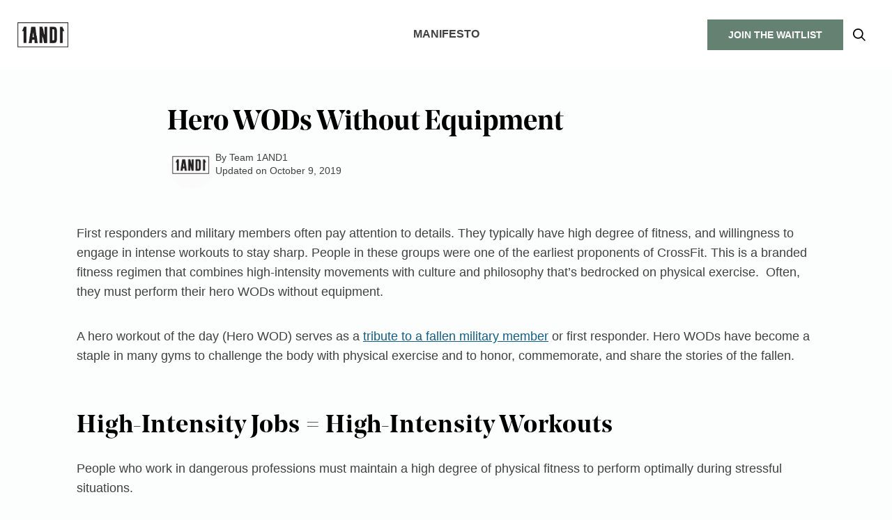

--- FILE ---
content_type: text/html; charset=UTF-8
request_url: https://www.1and1life.com/blog/hero-wods-without-equipment/
body_size: 56256
content:
<!DOCTYPE html>
<html lang="en" x-data="{ mobileMenuOpen: false, quizModalOpen: false }"> 
<head>
  <meta charset="UTF-8">
  <meta http-equiv="X-UA-Compatible" content="IE=edge">
  <meta name="viewport" content="width=device-width, initial-scale=1.0, maximum-scale=5">

  <link rel="preload" href="https://www.1and1life.com/wp-content/themes/wp-void-theme/assets/fonts/NoeDisplay-Semibold.woff2" as="font" type="font/woff2" crossorigin>
  <link rel="preload" href="https://www.1and1life.com/wp-content/themes/wp-void-theme/assets/fonts/NoeDisplay-Semibold.woff" as="font" type="font/woff" crossorigin>

      
  <title>Hero WODs Without Equipment | 1AND1</title>

  <meta name='robots' content='index, follow, max-image-preview:large, max-snippet:-1, max-video-preview:-1' />

	<!-- This site is optimized with the Yoast SEO Premium plugin v22.3 (Yoast SEO v22.3) - https://yoast.com/wordpress/plugins/seo/ -->
	<meta name="description" content="Hero WODs are a popular way to honor the fallen and get a great workout. Here’s how you can participate in Hero WODs even without equipment." />
	<link rel="canonical" href="https://www.1and1life.com/blog/hero-wods-without-equipment/" />
	<meta property="og:locale" content="en_US" />
	<meta property="og:type" content="article" />
	<meta property="og:title" content="Hero WODs Without Equipment" />
	<meta property="og:description" content="Hero WODs are a popular way to honor the fallen and get a great workout. Here’s how you can participate in Hero WODs even without equipment." />
	<meta property="og:url" content="https://www.1and1life.com/blog/hero-wods-without-equipment/" />
	<meta property="og:site_name" content="1AND1" />
	<meta property="article:publisher" content="https://www.facebook.com/1and1app/" />
	<meta property="article:modified_time" content="2024-03-13T20:37:25+00:00" />
	<meta property="og:image" content="https://1and1life-cdn.s3.us-east-2.amazonaws.com/wp-content/uploads/2019/10/10120101/IMG_1353-1.jpg" />
	<meta property="og:image:width" content="500" />
	<meta property="og:image:height" content="500" />
	<meta property="og:image:type" content="image/jpeg" />
	<meta name="twitter:card" content="summary_large_image" />
	<meta name="twitter:site" content="@1and1app" />
	<meta name="twitter:label1" content="Est. reading time" />
	<meta name="twitter:data1" content="6 minutes" />
	<script type="application/ld+json" class="yoast-schema-graph">{"@context":"https://schema.org","@graph":[{"@type":"WebPage","@id":"https://www.1and1life.com/blog/hero-wods-without-equipment/","url":"https://www.1and1life.com/blog/hero-wods-without-equipment/","name":"Hero WODs Without Equipment | 1AND1","isPartOf":{"@id":"https://www.1and1life.com/#website"},"primaryImageOfPage":{"@id":"https://www.1and1life.com/blog/hero-wods-without-equipment/#primaryimage"},"image":{"@id":"https://www.1and1life.com/blog/hero-wods-without-equipment/#primaryimage"},"thumbnailUrl":"https://1and1life-cdn.s3.us-east-2.amazonaws.com/wp-content/uploads/2019/10/10120101/IMG_1353-1.jpg","datePublished":"2019-10-09T12:00:03+00:00","dateModified":"2024-03-13T20:37:25+00:00","description":"Hero WODs are a popular way to honor the fallen and get a great workout. Here’s how you can participate in Hero WODs even without equipment.","breadcrumb":{"@id":"https://www.1and1life.com/blog/hero-wods-without-equipment/#breadcrumb"},"inLanguage":"en-US","potentialAction":[{"@type":"ReadAction","target":["https://www.1and1life.com/blog/hero-wods-without-equipment/"]}]},{"@type":"ImageObject","inLanguage":"en-US","@id":"https://www.1and1life.com/blog/hero-wods-without-equipment/#primaryimage","url":"https://1and1life-cdn.s3.us-east-2.amazonaws.com/wp-content/uploads/2019/10/10120101/IMG_1353-1.jpg","contentUrl":"https://1and1life-cdn.s3.us-east-2.amazonaws.com/wp-content/uploads/2019/10/10120101/IMG_1353-1.jpg","width":500,"height":500,"caption":"Two fit men doing a clapping push ups."},{"@type":"BreadcrumbList","@id":"https://www.1and1life.com/blog/hero-wods-without-equipment/#breadcrumb","itemListElement":[{"@type":"ListItem","position":1,"name":"1AND1","item":"https://www.1and1life.com/"},{"@type":"ListItem","position":2,"name":"Blog","item":"https://www.1and1life.com/blog/"},{"@type":"ListItem","position":3,"name":"Hero WODs Without Equipment"}]},{"@type":"WebSite","@id":"https://www.1and1life.com/#website","url":"https://www.1and1life.com/","name":"1AND1","description":"We Help You Build Positive Wellness Habits That Stick.","publisher":{"@id":"https://www.1and1life.com/#organization"},"potentialAction":[{"@type":"SearchAction","target":{"@type":"EntryPoint","urlTemplate":"https://www.1and1life.com/?s={search_term_string}"},"query-input":"required name=search_term_string"}],"inLanguage":"en-US"},{"@type":"Organization","@id":"https://www.1and1life.com/#organization","name":"1AND1","url":"https://www.1and1life.com/","logo":{"@type":"ImageObject","inLanguage":"en-US","@id":"https://www.1and1life.com/#/schema/logo/image/","url":"https://cdn.1and1life.com/wp-content/uploads/2022/08/10043615/1AND1_BOXEDLOGO-01.jpg","contentUrl":"https://cdn.1and1life.com/wp-content/uploads/2022/08/10043615/1AND1_BOXEDLOGO-01.jpg","width":1667,"height":799,"caption":"1AND1"},"image":{"@id":"https://www.1and1life.com/#/schema/logo/image/"},"sameAs":["https://www.facebook.com/1and1app/","https://twitter.com/1and1app","https://www.instagram.com/1and1app/","https://www.linkedin.com/company/1and1life/","https://www.tiktok.com/@1and1app/"]}]}</script>
	<!-- / Yoast SEO Premium plugin. -->


<link rel='dns-prefetch' href='//unpkg.com' />
<script type="text/javascript">
/* <![CDATA[ */
window._wpemojiSettings = {"baseUrl":"https:\/\/s.w.org\/images\/core\/emoji\/15.0.3\/72x72\/","ext":".png","svgUrl":"https:\/\/s.w.org\/images\/core\/emoji\/15.0.3\/svg\/","svgExt":".svg","source":{"concatemoji":"https:\/\/www.1and1life.com\/wp-includes\/js\/wp-emoji-release.min.js?ver=6.5.7"}};
/*! This file is auto-generated */
!function(i,n){var o,s,e;function c(e){try{var t={supportTests:e,timestamp:(new Date).valueOf()};sessionStorage.setItem(o,JSON.stringify(t))}catch(e){}}function p(e,t,n){e.clearRect(0,0,e.canvas.width,e.canvas.height),e.fillText(t,0,0);var t=new Uint32Array(e.getImageData(0,0,e.canvas.width,e.canvas.height).data),r=(e.clearRect(0,0,e.canvas.width,e.canvas.height),e.fillText(n,0,0),new Uint32Array(e.getImageData(0,0,e.canvas.width,e.canvas.height).data));return t.every(function(e,t){return e===r[t]})}function u(e,t,n){switch(t){case"flag":return n(e,"\ud83c\udff3\ufe0f\u200d\u26a7\ufe0f","\ud83c\udff3\ufe0f\u200b\u26a7\ufe0f")?!1:!n(e,"\ud83c\uddfa\ud83c\uddf3","\ud83c\uddfa\u200b\ud83c\uddf3")&&!n(e,"\ud83c\udff4\udb40\udc67\udb40\udc62\udb40\udc65\udb40\udc6e\udb40\udc67\udb40\udc7f","\ud83c\udff4\u200b\udb40\udc67\u200b\udb40\udc62\u200b\udb40\udc65\u200b\udb40\udc6e\u200b\udb40\udc67\u200b\udb40\udc7f");case"emoji":return!n(e,"\ud83d\udc26\u200d\u2b1b","\ud83d\udc26\u200b\u2b1b")}return!1}function f(e,t,n){var r="undefined"!=typeof WorkerGlobalScope&&self instanceof WorkerGlobalScope?new OffscreenCanvas(300,150):i.createElement("canvas"),a=r.getContext("2d",{willReadFrequently:!0}),o=(a.textBaseline="top",a.font="600 32px Arial",{});return e.forEach(function(e){o[e]=t(a,e,n)}),o}function t(e){var t=i.createElement("script");t.src=e,t.defer=!0,i.head.appendChild(t)}"undefined"!=typeof Promise&&(o="wpEmojiSettingsSupports",s=["flag","emoji"],n.supports={everything:!0,everythingExceptFlag:!0},e=new Promise(function(e){i.addEventListener("DOMContentLoaded",e,{once:!0})}),new Promise(function(t){var n=function(){try{var e=JSON.parse(sessionStorage.getItem(o));if("object"==typeof e&&"number"==typeof e.timestamp&&(new Date).valueOf()<e.timestamp+604800&&"object"==typeof e.supportTests)return e.supportTests}catch(e){}return null}();if(!n){if("undefined"!=typeof Worker&&"undefined"!=typeof OffscreenCanvas&&"undefined"!=typeof URL&&URL.createObjectURL&&"undefined"!=typeof Blob)try{var e="postMessage("+f.toString()+"("+[JSON.stringify(s),u.toString(),p.toString()].join(",")+"));",r=new Blob([e],{type:"text/javascript"}),a=new Worker(URL.createObjectURL(r),{name:"wpTestEmojiSupports"});return void(a.onmessage=function(e){c(n=e.data),a.terminate(),t(n)})}catch(e){}c(n=f(s,u,p))}t(n)}).then(function(e){for(var t in e)n.supports[t]=e[t],n.supports.everything=n.supports.everything&&n.supports[t],"flag"!==t&&(n.supports.everythingExceptFlag=n.supports.everythingExceptFlag&&n.supports[t]);n.supports.everythingExceptFlag=n.supports.everythingExceptFlag&&!n.supports.flag,n.DOMReady=!1,n.readyCallback=function(){n.DOMReady=!0}}).then(function(){return e}).then(function(){var e;n.supports.everything||(n.readyCallback(),(e=n.source||{}).concatemoji?t(e.concatemoji):e.wpemoji&&e.twemoji&&(t(e.twemoji),t(e.wpemoji)))}))}((window,document),window._wpemojiSettings);
/* ]]> */
</script>
<style id='wp-emoji-styles-inline-css' type='text/css'>

	img.wp-smiley, img.emoji {
		display: inline !important;
		border: none !important;
		box-shadow: none !important;
		height: 1em !important;
		width: 1em !important;
		margin: 0 0.07em !important;
		vertical-align: -0.1em !important;
		background: none !important;
		padding: 0 !important;
	}
</style>
<style id='global-styles-inline-css' type='text/css'>
body{--wp--preset--color--black: #000000;--wp--preset--color--cyan-bluish-gray: #abb8c3;--wp--preset--color--white: #ffffff;--wp--preset--color--pale-pink: #f78da7;--wp--preset--color--vivid-red: #cf2e2e;--wp--preset--color--luminous-vivid-orange: #ff6900;--wp--preset--color--luminous-vivid-amber: #fcb900;--wp--preset--color--light-green-cyan: #7bdcb5;--wp--preset--color--vivid-green-cyan: #00d084;--wp--preset--color--pale-cyan-blue: #8ed1fc;--wp--preset--color--vivid-cyan-blue: #0693e3;--wp--preset--color--vivid-purple: #9b51e0;--wp--preset--gradient--vivid-cyan-blue-to-vivid-purple: linear-gradient(135deg,rgba(6,147,227,1) 0%,rgb(155,81,224) 100%);--wp--preset--gradient--light-green-cyan-to-vivid-green-cyan: linear-gradient(135deg,rgb(122,220,180) 0%,rgb(0,208,130) 100%);--wp--preset--gradient--luminous-vivid-amber-to-luminous-vivid-orange: linear-gradient(135deg,rgba(252,185,0,1) 0%,rgba(255,105,0,1) 100%);--wp--preset--gradient--luminous-vivid-orange-to-vivid-red: linear-gradient(135deg,rgba(255,105,0,1) 0%,rgb(207,46,46) 100%);--wp--preset--gradient--very-light-gray-to-cyan-bluish-gray: linear-gradient(135deg,rgb(238,238,238) 0%,rgb(169,184,195) 100%);--wp--preset--gradient--cool-to-warm-spectrum: linear-gradient(135deg,rgb(74,234,220) 0%,rgb(151,120,209) 20%,rgb(207,42,186) 40%,rgb(238,44,130) 60%,rgb(251,105,98) 80%,rgb(254,248,76) 100%);--wp--preset--gradient--blush-light-purple: linear-gradient(135deg,rgb(255,206,236) 0%,rgb(152,150,240) 100%);--wp--preset--gradient--blush-bordeaux: linear-gradient(135deg,rgb(254,205,165) 0%,rgb(254,45,45) 50%,rgb(107,0,62) 100%);--wp--preset--gradient--luminous-dusk: linear-gradient(135deg,rgb(255,203,112) 0%,rgb(199,81,192) 50%,rgb(65,88,208) 100%);--wp--preset--gradient--pale-ocean: linear-gradient(135deg,rgb(255,245,203) 0%,rgb(182,227,212) 50%,rgb(51,167,181) 100%);--wp--preset--gradient--electric-grass: linear-gradient(135deg,rgb(202,248,128) 0%,rgb(113,206,126) 100%);--wp--preset--gradient--midnight: linear-gradient(135deg,rgb(2,3,129) 0%,rgb(40,116,252) 100%);--wp--preset--font-size--small: 13px;--wp--preset--font-size--medium: 20px;--wp--preset--font-size--large: 36px;--wp--preset--font-size--x-large: 42px;--wp--preset--spacing--20: 0.44rem;--wp--preset--spacing--30: 0.67rem;--wp--preset--spacing--40: 1rem;--wp--preset--spacing--50: 1.5rem;--wp--preset--spacing--60: 2.25rem;--wp--preset--spacing--70: 3.38rem;--wp--preset--spacing--80: 5.06rem;--wp--preset--shadow--natural: 6px 6px 9px rgba(0, 0, 0, 0.2);--wp--preset--shadow--deep: 12px 12px 50px rgba(0, 0, 0, 0.4);--wp--preset--shadow--sharp: 6px 6px 0px rgba(0, 0, 0, 0.2);--wp--preset--shadow--outlined: 6px 6px 0px -3px rgba(255, 255, 255, 1), 6px 6px rgba(0, 0, 0, 1);--wp--preset--shadow--crisp: 6px 6px 0px rgba(0, 0, 0, 1);}:where(.is-layout-flex){gap: 0.5em;}:where(.is-layout-grid){gap: 0.5em;}body .is-layout-flex{display: flex;}body .is-layout-flex{flex-wrap: wrap;align-items: center;}body .is-layout-flex > *{margin: 0;}body .is-layout-grid{display: grid;}body .is-layout-grid > *{margin: 0;}:where(.wp-block-columns.is-layout-flex){gap: 2em;}:where(.wp-block-columns.is-layout-grid){gap: 2em;}:where(.wp-block-post-template.is-layout-flex){gap: 1.25em;}:where(.wp-block-post-template.is-layout-grid){gap: 1.25em;}.has-black-color{color: var(--wp--preset--color--black) !important;}.has-cyan-bluish-gray-color{color: var(--wp--preset--color--cyan-bluish-gray) !important;}.has-white-color{color: var(--wp--preset--color--white) !important;}.has-pale-pink-color{color: var(--wp--preset--color--pale-pink) !important;}.has-vivid-red-color{color: var(--wp--preset--color--vivid-red) !important;}.has-luminous-vivid-orange-color{color: var(--wp--preset--color--luminous-vivid-orange) !important;}.has-luminous-vivid-amber-color{color: var(--wp--preset--color--luminous-vivid-amber) !important;}.has-light-green-cyan-color{color: var(--wp--preset--color--light-green-cyan) !important;}.has-vivid-green-cyan-color{color: var(--wp--preset--color--vivid-green-cyan) !important;}.has-pale-cyan-blue-color{color: var(--wp--preset--color--pale-cyan-blue) !important;}.has-vivid-cyan-blue-color{color: var(--wp--preset--color--vivid-cyan-blue) !important;}.has-vivid-purple-color{color: var(--wp--preset--color--vivid-purple) !important;}.has-black-background-color{background-color: var(--wp--preset--color--black) !important;}.has-cyan-bluish-gray-background-color{background-color: var(--wp--preset--color--cyan-bluish-gray) !important;}.has-white-background-color{background-color: var(--wp--preset--color--white) !important;}.has-pale-pink-background-color{background-color: var(--wp--preset--color--pale-pink) !important;}.has-vivid-red-background-color{background-color: var(--wp--preset--color--vivid-red) !important;}.has-luminous-vivid-orange-background-color{background-color: var(--wp--preset--color--luminous-vivid-orange) !important;}.has-luminous-vivid-amber-background-color{background-color: var(--wp--preset--color--luminous-vivid-amber) !important;}.has-light-green-cyan-background-color{background-color: var(--wp--preset--color--light-green-cyan) !important;}.has-vivid-green-cyan-background-color{background-color: var(--wp--preset--color--vivid-green-cyan) !important;}.has-pale-cyan-blue-background-color{background-color: var(--wp--preset--color--pale-cyan-blue) !important;}.has-vivid-cyan-blue-background-color{background-color: var(--wp--preset--color--vivid-cyan-blue) !important;}.has-vivid-purple-background-color{background-color: var(--wp--preset--color--vivid-purple) !important;}.has-black-border-color{border-color: var(--wp--preset--color--black) !important;}.has-cyan-bluish-gray-border-color{border-color: var(--wp--preset--color--cyan-bluish-gray) !important;}.has-white-border-color{border-color: var(--wp--preset--color--white) !important;}.has-pale-pink-border-color{border-color: var(--wp--preset--color--pale-pink) !important;}.has-vivid-red-border-color{border-color: var(--wp--preset--color--vivid-red) !important;}.has-luminous-vivid-orange-border-color{border-color: var(--wp--preset--color--luminous-vivid-orange) !important;}.has-luminous-vivid-amber-border-color{border-color: var(--wp--preset--color--luminous-vivid-amber) !important;}.has-light-green-cyan-border-color{border-color: var(--wp--preset--color--light-green-cyan) !important;}.has-vivid-green-cyan-border-color{border-color: var(--wp--preset--color--vivid-green-cyan) !important;}.has-pale-cyan-blue-border-color{border-color: var(--wp--preset--color--pale-cyan-blue) !important;}.has-vivid-cyan-blue-border-color{border-color: var(--wp--preset--color--vivid-cyan-blue) !important;}.has-vivid-purple-border-color{border-color: var(--wp--preset--color--vivid-purple) !important;}.has-vivid-cyan-blue-to-vivid-purple-gradient-background{background: var(--wp--preset--gradient--vivid-cyan-blue-to-vivid-purple) !important;}.has-light-green-cyan-to-vivid-green-cyan-gradient-background{background: var(--wp--preset--gradient--light-green-cyan-to-vivid-green-cyan) !important;}.has-luminous-vivid-amber-to-luminous-vivid-orange-gradient-background{background: var(--wp--preset--gradient--luminous-vivid-amber-to-luminous-vivid-orange) !important;}.has-luminous-vivid-orange-to-vivid-red-gradient-background{background: var(--wp--preset--gradient--luminous-vivid-orange-to-vivid-red) !important;}.has-very-light-gray-to-cyan-bluish-gray-gradient-background{background: var(--wp--preset--gradient--very-light-gray-to-cyan-bluish-gray) !important;}.has-cool-to-warm-spectrum-gradient-background{background: var(--wp--preset--gradient--cool-to-warm-spectrum) !important;}.has-blush-light-purple-gradient-background{background: var(--wp--preset--gradient--blush-light-purple) !important;}.has-blush-bordeaux-gradient-background{background: var(--wp--preset--gradient--blush-bordeaux) !important;}.has-luminous-dusk-gradient-background{background: var(--wp--preset--gradient--luminous-dusk) !important;}.has-pale-ocean-gradient-background{background: var(--wp--preset--gradient--pale-ocean) !important;}.has-electric-grass-gradient-background{background: var(--wp--preset--gradient--electric-grass) !important;}.has-midnight-gradient-background{background: var(--wp--preset--gradient--midnight) !important;}.has-small-font-size{font-size: var(--wp--preset--font-size--small) !important;}.has-medium-font-size{font-size: var(--wp--preset--font-size--medium) !important;}.has-large-font-size{font-size: var(--wp--preset--font-size--large) !important;}.has-x-large-font-size{font-size: var(--wp--preset--font-size--x-large) !important;}
.wp-block-navigation a:where(:not(.wp-element-button)){color: inherit;}
:where(.wp-block-post-template.is-layout-flex){gap: 1.25em;}:where(.wp-block-post-template.is-layout-grid){gap: 1.25em;}
:where(.wp-block-columns.is-layout-flex){gap: 2em;}:where(.wp-block-columns.is-layout-grid){gap: 2em;}
.wp-block-pullquote{font-size: 1.5em;line-height: 1.6;}
</style>
<link rel="preload" href="https://www.1and1life.com/wp-content/plugins/table-sorter/wp-style.css?ver=6.5.7" as="style" id="table-sorter-custom-css" media="all" onload="this.rel='stylesheet';this.onload='';"><noscript><link rel='stylesheet' id='table-sorter-custom-css-css' href='https://www.1and1life.com/wp-content/plugins/table-sorter/wp-style.css?ver=6.5.7' type='text/css' media='all' />
</noscript><link rel="preload" href="https://www.1and1life.com/wp-content/themes/wp-void-theme/dist/css/index.min.css?ver=1.3" as="style" id="index" media="all" onload="this.rel='stylesheet';this.onload='';"><noscript><link rel='stylesheet' id='index-css' href='https://www.1and1life.com/wp-content/themes/wp-void-theme/dist/css/index.min.css?ver=1.3' type='text/css' media='all' />
</noscript><link rel="preload" href="https://www.1and1life.com/wp-content/plugins/sassy-social-share/public/css/sassy-social-share-public.css?ver=3.3.60" as="style" id="heateor_sss_frontend_css" media="all" onload="this.rel='stylesheet';this.onload='';"><noscript><link rel='stylesheet' id='heateor_sss_frontend_css-css' href='https://www.1and1life.com/wp-content/plugins/sassy-social-share/public/css/sassy-social-share-public.css?ver=3.3.60' type='text/css' media='all' />
</noscript><style id='heateor_sss_frontend_css-inline-css' type='text/css'>
.heateor_sss_button_instagram span.heateor_sss_svg,a.heateor_sss_instagram span.heateor_sss_svg{background:radial-gradient(circle at 30% 107%,#fdf497 0,#fdf497 5%,#fd5949 45%,#d6249f 60%,#285aeb 90%)}.heateor_sss_horizontal_sharing .heateor_sss_svg,.heateor_sss_standard_follow_icons_container .heateor_sss_svg{color:#fff;border-width:0px;border-style:solid;border-color:transparent}.heateor_sss_horizontal_sharing .heateorSssTCBackground{color:#666}.heateor_sss_horizontal_sharing span.heateor_sss_svg:hover,.heateor_sss_standard_follow_icons_container span.heateor_sss_svg:hover{border-color:transparent;}.heateor_sss_vertical_sharing span.heateor_sss_svg,.heateor_sss_floating_follow_icons_container span.heateor_sss_svg{color:#fff;border-width:0px;border-style:solid;border-color:transparent;}.heateor_sss_vertical_sharing .heateorSssTCBackground{color:#666;}.heateor_sss_vertical_sharing span.heateor_sss_svg:hover,.heateor_sss_floating_follow_icons_container span.heateor_sss_svg:hover{border-color:transparent;}@media screen and (max-width:783px) {.heateor_sss_vertical_sharing{display:none!important}}
</style>
<script type="text/javascript" defer="defer" src="https://www.1and1life.com/wp-includes/js/jquery/jquery.min.js?ver=3.7.1" id="jquery-core-js"></script>
<script type="text/javascript" defer="defer" src="https://www.1and1life.com/wp-includes/js/jquery/jquery-migrate.min.js?ver=3.4.1" id="jquery-migrate-js"></script>
<script type="text/javascript" defer="defer" src="https://www.1and1life.com/wp-content/plugins/table-sorter/jquery.tablesorter.min.js?ver=6.5.7" id="table-sorter-js"></script>
<script type="text/javascript" defer="defer" src="https://www.1and1life.com/wp-content/plugins/table-sorter/jquery.metadata.js?ver=2.2" id="table-sorter-metadata-js"></script>
<script type="text/javascript" defer="defer" src="https://www.1and1life.com/wp-content/plugins/table-sorter/wp-script.js?ver=2.2" id="table-sorter-custom-js-js"></script>
<link rel="https://api.w.org/" href="https://www.1and1life.com/wp-json/" /><link rel="alternate" type="application/json" href="https://www.1and1life.com/wp-json/wp/v2/posts/3606" /><link rel="EditURI" type="application/rsd+xml" title="RSD" href="https://www.1and1life.com/xmlrpc.php?rsd" />
<meta name="generator" content="WordPress 6.5.7" />
<link rel='shortlink' href='https://www.1and1life.com/?p=3606' />
<link rel="alternate" type="application/json+oembed" href="https://www.1and1life.com/wp-json/oembed/1.0/embed?url=https%3A%2F%2Fwww.1and1life.com%2Fblog%2Fhero-wods-without-equipment%2F" />
<link rel="alternate" type="text/xml+oembed" href="https://www.1and1life.com/wp-json/oembed/1.0/embed?url=https%3A%2F%2Fwww.1and1life.com%2Fblog%2Fhero-wods-without-equipment%2F&#038;format=xml" />
<style type="text/css"> .tippy-box[data-theme~="wprm"] { background-color: #333333; color: #FFFFFF; } .tippy-box[data-theme~="wprm"][data-placement^="top"] > .tippy-arrow::before { border-top-color: #333333; } .tippy-box[data-theme~="wprm"][data-placement^="bottom"] > .tippy-arrow::before { border-bottom-color: #333333; } .tippy-box[data-theme~="wprm"][data-placement^="left"] > .tippy-arrow::before { border-left-color: #333333; } .tippy-box[data-theme~="wprm"][data-placement^="right"] > .tippy-arrow::before { border-right-color: #333333; } .tippy-box[data-theme~="wprm"] a { color: #FFFFFF; } .wprm-comment-rating svg { width: 18px !important; height: 18px !important; } img.wprm-comment-rating { width: 90px !important; height: 18px !important; } body { --comment-rating-star-color: #343434; } body { --wprm-popup-font-size: 16px; } body { --wprm-popup-background: #ffffff; } body { --wprm-popup-title: #000000; } body { --wprm-popup-content: #444444; } body { --wprm-popup-button-background: #444444; } body { --wprm-popup-button-text: #ffffff; }</style><style type="text/css">.wprm-glossary-term {color: #5A822B;text-decoration: underline;cursor: help;}</style><style>.wp-block-gallery.is-cropped .blocks-gallery-item picture{height:100%;width:100%;}</style><link rel="icon" href="https://1and1life-cdn.s3.us-east-2.amazonaws.com/wp-content/uploads/2020/12/10082118/1and1-favicon.png" sizes="32x32" />
<link rel="icon" href="https://1and1life-cdn.s3.us-east-2.amazonaws.com/wp-content/uploads/2020/12/10082118/1and1-favicon.png" sizes="192x192" />
<link rel="apple-touch-icon" href="https://1and1life-cdn.s3.us-east-2.amazonaws.com/wp-content/uploads/2020/12/10082118/1and1-favicon.png" />
<meta name="msapplication-TileImage" content="https://1and1life-cdn.s3.us-east-2.amazonaws.com/wp-content/uploads/2020/12/10082118/1and1-favicon.png" />
		<style type="text/css" id="wp-custom-css">
			.highlight {
        background-color: #ffff99; 
    }

    table {
      border: 1px solid black;
      border-collapse: collapse;
    }
    th, td {
      border: 1px solid black;
      padding: 8px;
    }
    th {
      background-color: #bababa;
      color: white;
    }
		</style>
		  <style id="critical-css">
    @font-face {
      font-family: 'NoeDisplay';
      src: url( 'https://www.1and1life.com/wp-content/themes/wp-void-theme/assets/fonts/NoeDisplay-Semibold.eot') format('eot');
      src: url( 'https://www.1and1life.com/wp-content/themes/wp-void-theme/assets/fonts/NoeDisplay-Semibold.woff') format('woff'),
          url( 'https://www.1and1life.com/wp-content/themes/wp-void-theme/assets/fonts/NoeDisplay-Semibold.woff2') format('woff2');
      font-weight: 700;
    }
    /*! modern-normalize v1.1.0 | MIT License | https://github.com/sindresorhus/modern-normalize */*,::before,::after{-webkit-box-sizing:border-box;box-sizing:border-box}
html{font-family:system-ui,"Segoe UI",Roboto,Helvetica,Arial,sans-serif,"Apple Color Emoji","Segoe UI Emoji";line-height:1.15;-webkit-text-size-adjust:100%;-moz-tab-size:4;-o-tab-size:4;tab-size:4}
body{margin:0;width:100%;min-height:100vh}
hr{height:0;color:inherit}
abbr[title]{-webkit-text-decoration:underline dotted;text-decoration:underline dotted}
b,strong{font-weight:bolder}
code,kbd,samp,pre{font-family:ui-monospace,SFMono-Regular,Consolas,"Liberation Mono",Menlo,monospace;font-size:1em}
small{font-size:80%}
sub,sup{font-size:75%;line-height:0;position:relative;vertical-align:baseline}
sub{bottom:-0.25em}
sup{top:-0.5em}
table{text-indent:0;border-color:inherit}
button,input,optgroup,select,textarea{font-family:inherit;font-size:100%;line-height:1.15;margin:0}
button,select{text-transform:none}
button,[type=button],[type=reset],[type=submit]{-webkit-appearance:button}
::-moz-focus-inner{border-style:none;padding:0}
:-moz-focusring{outline:1px dotted ButtonText}
:-moz-ui-invalid{box-shadow:none}
legend{padding:0}
progress{vertical-align:baseline}
::-webkit-inner-spin-button,::-webkit-outer-spin-button{height:auto}
[type=search]{-webkit-appearance:textfield;outline-offset:-2px}
::-webkit-search-decoration{-webkit-appearance:none}
::-webkit-file-upload-button{-webkit-appearance:button;font:inherit}
summary{display:list-item}
blockquote,dl,dd,h1,h2,h3,h4,h5,h6,hr,figure,p,pre,a,span,ul,ol{margin:0;line-height:1em}
h1,h2,h3,h4,h5,h6{font-size:inherit;font-weight:inherit}
ol,ul{list-style:none;margin:0;padding:0}
img,svg,video,canvas,audio,iframe,embed,object{display:block;vertical-align:middle}
img,video{max-width:100%;height:auto}
*,::before,::after{border-width:0;border-style:solid;border-color:currentColor}
button{cursor:pointer;-webkit-appearance:none;-moz-appearance:none;appearance:none;background:inherit;color:inherit;fill:inherit}
[x-cloak]{display:none !important}
:root{--default-text-align:left;--default-justify:start;--section-py-default:6rem;--section-px-default:clamp(2.5rem,7vw,8rem);--section-gap-default:8rem;--section-gap:var(--section-gap-default);--container-max-w-default:146rem;--container-max-w-small:108rem;--container-max-w-content:80rem;--row-gap-default:6.4rem;--column-gap-default:1.5rem;--color-primary-400:#125e83;--color-secondary-400:hsla(148,12%,45%,1);--color-secondary-500:hsla(146,12%,39%,1);--color-secondary-700:#064e3b;--color-tertiary-400:hsla(0,100%,29%,1);--radial-gradient-primary-down:radial-gradient(100% 100% at 49.02% 0,rgba(103,141,152,0.20) 0,rgba(255,255,255,0.20) 100%);--radial-gradient-primary-up:radial-gradient(100% 100% at 49.02% 0,rgba(255,255,255,0.20) 0,rgba(103,141,152,0.20) 100%);--input-color:rgba(0,0,0,.75);--body-color:rgba(0,0,0,.75);--body-color-subtle:rgba(0,0,0,.6);--heading-color:rgba(0,0,0,1);--mobile-menu-bg:white;--box-shadow-xl:0 3rem 4rem rgba(0,0,0,.1);--container-bg:#ecf1f2}
a{color:inherit;text-decoration:none;cursor:pointer}
header{max-width:100vw;width:100%}
main{max-width:100vw;width:100%}
.sr-only,.screen-reader-text{position:absolute;width:1px;height:1px;padding:0;margin:-1px;overflow:hidden;clip:rect(0,0,0,0);white-space:nowrap;border-width:0}
.overflow-y-hidden{overflow-y:hidden}
.icon-wrapper{display:-ms-grid;display:grid;place-items:center;-ms-grid-columns:100%;grid-template-columns:100%;-ms-grid-rows:1fr;grid-template-rows:1fr}
.icon-wrapper .icon-label{text-indent:-9999rem}
.icon-wrapper svg,.icon-wrapper path,.icon-wrapper rect{fill:currentColor}
.icon-wrapper>*{-ms-grid-column:1;grid-column:1;-ms-grid-row:1;grid-row:1}
.text-default{text-align:var(--default-text-align)}
.justify-default{-webkit-box-pack:var(--default-justify);-ms-flex-pack:var(--default-justify);justify-content:var(--default-justify)}
img{width:100%;display:block;height:auto;-o-object-fit:cover;object-fit:cover}
.aspect-ratio{width:100%;height:0;padding-bottom:calc(var(--ratio, 1) * 100%);display:block;position:relative}
.aspect-ratio>*,.aspect-ratio>picture>*{position:absolute;inset:0;width:100%;height:100%}
.row.row-text-markdown{grid-gap:0}
:root,html{font-size:10px;scroll-behavior:smooth}
body{--font-heading:"NoeDisplay",Arial,Georgia,"Times New Roman",Times,serif;--font-base:-apple-system,BlinkMacSystemFont,"Segoe UI",Roboto,Oxygen,Ubuntu,Cantarell,"Open Sans","Helvetica Neue",sans-serif;--font-size-base:1.6rem;font-size:var(--font-size,var(--font-size-base));font-family:var(--font-base);line-height:1.5em;color:var(--body-color);-webkit-font-smoothing:antialiased;font-synthesis:none;text-rendering:optimizeLegibility;background:#fcfdfd}
button{color:var(--button-color,var(--body-color))}
.font-heading{font-family:var(--font-heading)}
[class*=heading-]{color:var(--heading-color)}
.content-typography h2,body#tinymce.wp-editor h2,.heading-xxl{font-size:3.6rem;line-height:1.2em;font-weight:600;letter-spacing:.025em;font-family:var(--font-heading)}
.content-typography h3,body#tinymce.wp-editor h3,.heading-xl{font-weight:700;font-size:2.4rem;line-height:1.3em}
.content-typography h4,body#tinymce.wp-editor h4,.heading-lg{font-size:2rem;font-weight:700;line-height:1.3em}
.content-typography h5,body#tinymce.wp-editor h5,.heading-md{font-size:1.8rem;font-weight:700;line-height:1.3em}
.content-typography h6,body#tinymce.wp-editor h6,.heading-sm{font-size:1.8rem;font-weight:600;letter-spacing:.025em;line-height:1.5em}
.heading-xs{font-size:1.6rem;font-weight:600;letter-spacing:.025em;line-height:1.5em}
.text-subtle{opacity:.6;color:var(--body-color)}
.text-md{font-size:1.6rem}
.instagram-media,body#tinymce.wp-editor .instagram-media{margin:0 auto !important}
.btn{display:-webkit-box;display:-ms-flexbox;display:flex;text-align:center;padding:1rem 2.5rem;text-transform:uppercase;font-weight:600;background:rgba(0,0,0,0.1);font-size:1.4rem;padding:1.5rem 3rem;-webkit-box-align:center;-ms-flex-align:center;align-items:center;-webkit-box-pack:center;-ms-flex-pack:center;justify-content:center;color:white;text-decoration:none;position:relative;-webkit-transition:all .2s ease-in-out;transition:all .2s ease-in-out}
.btn::after{--offset:1px;content:"";display:block;border:1px solid transparent;position:absolute;inset:var(--offset);width:calc(100% - 2 * var(--offset));height:calc(100% - 2 * var(--offset));-webkit-transition:.2s ease-out;transition:.2s ease-out;pointer-events:none}
.btn:hover::after,.btn:focus-within::after{--offset:2px;border-color:var(--color-secondary-400)}
.btn:hover,.btn:focus-within,.btn:active{background:rgba(0,0,0,0.15)}
.btn.btn-primary{background:var(--color-secondary-400);color:white}
.btn.btn-primary:hover,.btn.btn-primary:focus-within{background:var(--color-secondary-500)}
.btn.btn-secondary{background:rgba(0,0,0,0.1);color:var(--body-color)}
.btn.btn-secondary:hover,.btn.btn-secondary:focus-within{background:rgba(0,0,0,0.2)}
.btn .btn-label::before{content:"";display:block;position:absolute;inset:0}
.btn-height{-ms-flex-negative:0;flex-shrink:0}
.btn-height img{max-height:4.6rem;width:auto}
.app-store-link{overflow:visible;display:block;display:-webkit-box;display:-ms-flexbox;display:flex;-webkit-box-align:center;-ms-flex-align:center;align-items:center;-webkit-box-pack:center;-ms-flex-pack:center;justify-content:center;position:relative;-ms-flex-negative:0;flex-shrink:0}
.app-store-link img{height:5rem;width:auto}
.heading-headline{text-transform:uppercase;font-size:1.4rem;letter-spacing:.1em;color:var(--secondary-on,var(--color-secondary-500));font-weight:600}
.heading-headline+h1,.heading-headline+h2,.heading-headline+h3,.heading-headline+h4,.heading-headline+[class*=heading-]{margin-top:.8rem}
p{font-size:var(--font-size-base);line-height:1.3em}
.content-spacing,.content-typography,body#tinymce.wp-editor{--content-line-height:1.6em}
.content-spacing p+h1:not(:first-child),.content-spacing p+h2:not(:first-child),.content-spacing p+h3:not(:first-child),.content-spacing p+h4:not(:first-child),.content-spacing p+h5:not(:first-child),.content-spacing p+h6:not(:first-child),.content-typography p+h1:not(:first-child),.content-typography p+h2:not(:first-child),.content-typography p+h3:not(:first-child),.content-typography p+h4:not(:first-child),.content-typography p+h5:not(:first-child),.content-typography p+h6:not(:first-child),body#tinymce.wp-editor p+h1:not(:first-child),body#tinymce.wp-editor p+h2:not(:first-child),body#tinymce.wp-editor p+h3:not(:first-child),body#tinymce.wp-editor p+h4:not(:first-child),body#tinymce.wp-editor p+h5:not(:first-child),body#tinymce.wp-editor p+h6:not(:first-child){margin-top:6.4rem}
.content-spacing p,.content-typography p,body#tinymce.wp-editor p{line-height:var(--content-line-height)}
.content-spacing h1,.content-spacing h2,.content-spacing h3,.content-spacing h4,.content-spacing h5,.content-spacing h6,.content-typography h1,.content-typography h2,.content-typography h3,.content-typography h4,.content-typography h5,.content-typography h6,body#tinymce.wp-editor h1,body#tinymce.wp-editor h2,body#tinymce.wp-editor h3,body#tinymce.wp-editor h4,body#tinymce.wp-editor h5,body#tinymce.wp-editor h6{line-height:1.3em;font-weight:600;color:var(--heading-color)}
.content-spacing h1+p,.content-spacing h2+p,.content-spacing h3+p,.content-spacing h4+p,.content-spacing h5+p,.content-spacing h6+p,.content-typography h1+p,.content-typography h2+p,.content-typography h3+p,.content-typography h4+p,.content-typography h5+p,.content-typography h6+p,body#tinymce.wp-editor h1+p,body#tinymce.wp-editor h2+p,body#tinymce.wp-editor h3+p,body#tinymce.wp-editor h4+p,body#tinymce.wp-editor h5+p,body#tinymce.wp-editor h6+p{margin-top:2.4rem}
.content-typography>*+*,body#tinymce.wp-editor>*+*{margin-top:3.6rem}
.content-typography .wp-block-columns,body#tinymce.wp-editor .wp-block-columns{display:-webkit-box;display:-ms-flexbox;display:flex;-webkit-box-orient:vertical;-webkit-box-direction:normal;-ms-flex-direction:column;flex-direction:column;margin:0}
.content-typography .wp-caption,body#tinymce.wp-editor .wp-caption{width:100% !important;display:-webkit-box;display:-ms-flexbox;display:flex;-webkit-box-orient:vertical;-webkit-box-direction:normal;-ms-flex-direction:column;flex-direction:column}
.content-typography .wp-caption-text,body#tinymce.wp-editor .wp-caption-text{color:white;font-style:italic;background:var(--color-primary-400);padding:.5rem 1.5rem;font-size:1.4rem;width:auto;-ms-flex-item-align:start;-ms-grid-row-align:start;align-self:start;-webkit-transform:translateY(-2rem) translateX(2rem);transform:translateY(-2rem) translateX(2rem);border-radius:2rem}
.content-typography .wp-caption-text a,body#tinymce.wp-editor .wp-caption-text a{color:white}
.content-typography .wp-caption-text::before,body#tinymce.wp-editor .wp-caption-text::before{border:1rem solid var(--color-primary-400);width:0;height:0;display:block;content:"";border-bottom-color:transparent;border-right-color:transparent;position:absolute;bottom:0;-webkit-transform:translateY(100%) scaleY(0.6) translateX(1rem);transform:translateY(100%) scaleY(0.6) translateX(1rem);-webkit-transform-origin:top center;transform-origin:top center}
.content-typography table,body#tinymce.wp-editor table{background:white;-webkit-box-shadow:var(--box-shadow-xl);box-shadow:var(--box-shadow-xl);border-color:transparent !important;border-collapse:collapse}
.content-typography table tr,.content-typography table td,.content-typography table th,body#tinymce.wp-editor table tr,body#tinymce.wp-editor table td,body#tinymce.wp-editor table th{border-color:hsl(0,0%,90%) !important}
.content-typography table td,.content-typography table th,body#tinymce.wp-editor table td,body#tinymce.wp-editor table th{padding:.5em}
.content-typography p:has(img),.content-typography figure,body#tinymce.wp-editor p:has(img),body#tinymce.wp-editor figure{width:100%;margin:7.2rem auto;max-width:90vmin}
.content-typography p:has(img) img,.content-typography figure img,body#tinymce.wp-editor p:has(img) img,body#tinymce.wp-editor figure img{width:100%;height:auto}
.content-typography p:has(>table),body#tinymce.wp-editor p:has(>table){width:100%;overflow-x:auto}
.content-typography .table-responsive,body#tinymce.wp-editor .table-responsive{width:100%;overflow-x:auto;width:calc(100vw - var(--section-px-default) * 2) !important}
.content-typography .table-responsive table,body#tinymce.wp-editor .table-responsive table{width:100%;min-width:calc(min(100vw, var(--container-max-w-content)) - var(--section-px-default) * 2)}
.content-typography .youtube-player,body#tinymce.wp-editor .youtube-player{width:100%;-webkit-box-shadow:var(--box-shadow-xl);box-shadow:var(--box-shadow-xl)}
.content-typography picture,body#tinymce.wp-editor picture{border:.1rem solid rgba(0,0,0,0.1);background:white;display:block;-webkit-box-shadow:var(--box-shadow-xl);box-shadow:var(--box-shadow-xl);border:1.5rem solid white}
.content-typography a,body#tinymce.wp-editor a{color:var(--color-primary-400);text-decoration:underline;text-underline-offset:.2em}
.content-typography a:hover,body#tinymce.wp-editor a:hover{text-decoration:none}
.content-typography p,body#tinymce.wp-editor p{color:var(--body-color)}
.content-typography *.single-article h1,.content-typography *.single-article h2,body#tinymce.wp-editor *.single-article h1,body#tinymce.wp-editor *.single-article h2{font-size:3.6rem;font-family:var(--font-heading)}
.content-typography *.single-article h2,body#tinymce.wp-editor *.single-article h2{font-size:2.4rem}
.content-typography *.single-article h2:not(:first-child),body#tinymce.wp-editor *.single-article h2:not(:first-child){margin-top:6.4rem}
.content-typography *.single-article h3,body#tinymce.wp-editor *.single-article h3{font-size:2rem}
.content-typography *.single-article h3+h3,.content-typography *.single-article h4,body#tinymce.wp-editor *.single-article h3+h3,body#tinymce.wp-editor *.single-article h4{font-size:1.8rem}
.content-typography iframe,body#tinymce.wp-editor iframe{width:100%}
.content-typography .embed-youtube,.content-typography p:has(>iframe[src*="youtube.com"]),.content-typography .is-type-video .wp-block-embed__wrapper,body#tinymce.wp-editor .embed-youtube,body#tinymce.wp-editor p:has(>iframe[src*="youtube.com"]),body#tinymce.wp-editor .is-type-video .wp-block-embed__wrapper{position:relative}
.content-typography .embed-youtube::before,.content-typography p:has(>iframe[src*="youtube.com"])::before,.content-typography .is-type-video .wp-block-embed__wrapper::before,body#tinymce.wp-editor .embed-youtube::before,body#tinymce.wp-editor p:has(>iframe[src*="youtube.com"])::before,body#tinymce.wp-editor .is-type-video .wp-block-embed__wrapper::before{content:"";display:block;width:100%;height:0;padding-bottom:56.25%;position:relative}
.content-typography .embed-youtube>*,.content-typography .embed-youtube iframe,.content-typography p:has(>iframe[src*="youtube.com"])>*,.content-typography p:has(>iframe[src*="youtube.com"]) iframe,.content-typography .is-type-video .wp-block-embed__wrapper>*,.content-typography .is-type-video .wp-block-embed__wrapper iframe,body#tinymce.wp-editor .embed-youtube>*,body#tinymce.wp-editor .embed-youtube iframe,body#tinymce.wp-editor p:has(>iframe[src*="youtube.com"])>*,body#tinymce.wp-editor p:has(>iframe[src*="youtube.com"]) iframe,body#tinymce.wp-editor .is-type-video .wp-block-embed__wrapper>*,body#tinymce.wp-editor .is-type-video .wp-block-embed__wrapper iframe{position:absolute;top:0;left:0;right:0;bottom:0;width:100%;height:100%}
.content-typography figcaption,body#tinymce.wp-editor figcaption{font-size:1.6rem;line-height:1.6em;color:var(--body-color-subtle);text-align:center;margin-top:1.5em}
.content-typography figcaption a,body#tinymce.wp-editor figcaption a{color:var(--body-color-subtle)}
.content-typography ul,.content-typography ol,body#tinymce.wp-editor ul,body#tinymce.wp-editor ol{line-height:1.5em}
.content-typography ul,body#tinymce.wp-editor ul{width:100%}
.content-typography ul li::before,body#tinymce.wp-editor ul li::before{content:"";display:block;background:var(--color-primary-400);width:.3em;height:.3em;margin-top:.7em;position:absolute;top:0;left:0}
.content-typography blockquote:not(.tiktok-embed),body#tinymce.wp-editor blockquote:not(.tiktok-embed){border-left:.6rem solid var(--color-primary-400);background:-webkit-gradient(linear,left top,right bottom,from(rgba(255,0,0,0.035)),to(transparent));background:linear-gradient(top left,rgba(255,0,0,0.035),transparent);display:-webkit-box;display:-ms-flexbox;display:flex;-webkit-box-orient:vertical;-webkit-box-direction:normal;-ms-flex-direction:column;flex-direction:column;gap:3rem}
.content-typography blockquote:not(.tiktok-embed) p,body#tinymce.wp-editor blockquote:not(.tiktok-embed) p{line-height:1.7em}
.content-typography blockquote:not(.tiktok-embed) cite,body#tinymce.wp-editor blockquote:not(.tiktok-embed) cite{font-style:normal;text-transform:uppercase;font-size:1.6rem;letter-spacing:.1em}
.content-typography blockquote:not(.tiktok-embed)>*,body#tinymce.wp-editor blockquote:not(.tiktok-embed)>*{padding:0 0 0 3rem}
.content-typography blockquote:not(.tiktok-embed)>*:first-child,body#tinymce.wp-editor blockquote:not(.tiktok-embed)>*:first-child{padding-top:3rem}
.content-typography blockquote:not(.tiktok-embed)>*:last-child,body#tinymce.wp-editor blockquote:not(.tiktok-embed)>*:last-child{padding-bottom:3rem}
.content-typography ol,body#tinymce.wp-editor ol{width:100%;counter-reset:list-counter}
.content-typography ol li,body#tinymce.wp-editor ol li{counter-increment:list-counter}
.content-typography ol li:before,body#tinymce.wp-editor ol li:before{content:counter(list-counter) ".";display:block;position:absolute;top:0;left:0}
.content-typography li,body#tinymce.wp-editor li{margin-top:1.2rem;position:relative;padding-left:2.2rem;line-height:var(--content-line-height);color:var(--body-color)}
section.section{display:-ms-grid;display:grid;-ms-grid-columns:100%;grid-template-columns:100%;-ms-grid-rows:1fr;grid-template-rows:1fr;place-items:center;padding:var(--section-py,var(--section-py-default)) var(--section-px,var(--section-px-default));position:relative}
section.section .section__header{display:-ms-grid;display:grid;place-items:center;text-align:center;gap:3.6rem}
section.section .section__header .content-typography{--font-size-base:1.8rem;max-width:60ch}
section.section .section__footer{display:-webkit-box;display:-ms-flexbox;display:flex;-webkit-box-pack:center;-ms-flex-pack:center;justify-content:center}
section.section .section__footer .btn{width:auto}
section.section .section-wrapper{width:100%}
section.section .section-wrapper>*{-ms-grid-column:1;grid-column:1;-ms-grid-row:1;grid-row:1;place-items:center}
section.section .section-content{display:-ms-grid;display:grid;-ms-grid-columns:100%;grid-template-columns:100%;grid-gap:var(--section-gap)}
section.section .section-bg{position:absolute;inset:0;z-index:-1;background-color:var(--color-bg)}
section.section .section-bg img,section.section .section-bg picture{position:absolute;inset:0;-o-object-fit:cover;object-fit:cover;width:100%;height:100%}
.section-sm{--section-py:6rem}
.button-group{display:-webkit-box;display:-ms-flexbox;display:flex;gap:1rem;-webkit-box-orient:vertical;-webkit-box-direction:normal;-ms-flex-direction:column;flex-direction:column;-webkit-box-align:center;-ms-flex-align:center;align-items:center;width:100%}
.container{display:-ms-grid;display:grid;max-width:var(--container-max-width,var(--container-max-w-default));grid-gap:var(--section-gap,var(--section-gap-default));width:100%;padding:0 var(--section-px,var(--section-px-default));margin:0 auto}
.container--small{--container-max-width:var(--container-max-w-small)}
.container--content{--container-max-width:calc(var(--container-max-w-content) + 42rem)}
.row{grid-gap:var(--row-gap,var(--row-gap-default))}
.column{width:100%;display:-webkit-box;display:-ms-flexbox;display:flex;-webkit-box-orient:vertical;-webkit-box-direction:normal;-ms-flex-direction:column;flex-direction:column;grid-gap:var(--column-gap,var(--column-gap-default));-webkit-box-align:var(--align-x);-ms-flex-align:var(--align-x);align-items:var(--align-x);-webkit-box-pack:var(--align-y);-ms-flex-pack:var(--align-y);justify-content:var(--align-y);text-align:var(--align-text)}
.index-posts{counter-reset:term}
.index-posts section{counter-increment:term}
.index-posts section .heading-term{display:-webkit-box;display:-ms-flexbox;display:flex;-webkit-box-align:baseline;-ms-flex-align:baseline;align-items:baseline;gap:.5ch}
.index-posts section .heading-term::before{content:"0" counter(term) ".";display:block;color:var(--color-secondary-400);font-size:.618em}
.section .section__container.width-full,.row.width-full{--container-max-w:none}
.section .section__container .max-width-xs,.row .max-width-xs{max-width:40ch}
.section .section__container .max-width-sm,.row .max-width-sm{max-width:45ch}
.section .section__container .max-width-md,.row .max-width-md{max-width:65ch}
.section .section__container .max-width-lg,.row .max-width-lg{max-width:75ch}
.section{color:var(--body-color)}
.section .section__container{width:100%;max-width:var(--container-max-w,var(--container-max-w-default));margin:0 auto}
.section.space-y-sm{--section-py:4rem}
.section.space-y-md{--section-py:12rem}
.section.space-y-lg{--section-py:20rem}
.section.light,.section.dark,.section.accent,.section.bg-gradient-dark,.section.bg-gradient-accent,.section.bg-gradient-light{margin-top:-0.1rem;margin-bottom:-0.1rem}
body *:not(.bg-gradient-dark,.bg-gradient-accent,.bg-gradient-light).light{color:var(--body-color);--color-on:var(--body-color);--color-bg:rgba(0,0,0,0.05);--color-surface:rgba(236,241,242,1);--secondary-on:var(--color-secondary-500)}
body *:not(.bg-gradient-dark,.bg-gradient-accent,.bg-gradient-light).dark{color:white;--color-on:white;--heading-color:white;--body-color:var(--color-on);--color-bg:black;--color-surface:rgba(38,38,38);--secondary-on:var(--color-secondary-400)}
.bg-gradient-dark{background-image:-webkit-gradient(linear,left top,left bottom,from(black),to(#333));background-image:linear-gradient(black,#333);--color-on:white;--heading-color:white;--body-color:var(--color-on);--color-bg:black}
.bg-gradient-light{background-color:#f3f6f7;background-image:radial-gradient(farthest-corner at top,#FFF 0,rgba(255,255,255,0) 100%),-webkit-gradient(linear,left top,left bottom,from(transparent),to(#fff));background-image:radial-gradient(farthest-corner at top,#FFF 0,rgba(255,255,255,0) 100%),linear-gradient(to bottom,transparent,#fff);--color-on:var(--body-color);--color-bg:rgba(0,0,0,0.05)}
.bg-gradient-accent{background-image:radial-gradient(farthest-corner at center,rgba(103,141,152,0.2) 0,rgba(255,255,255,0.1) 100%)}
[class*=align-text]{--align-text-default:left;text-align:var(--align-text,var(--align-text-default))}
[class*=align-text] .section-content{text-align:var(--align-text,var(--align-text-default))}
.align-text-left{--align-text:left}
.align-text-center{--align-text:center}
.align-text-right{--align-text:right}
[class*=align-x]{--align-x-default:center;-webkit-box-pack:var(--align-x,var(--align-x-default));-ms-flex-pack:var(--align-x,var(--align-x-default));justify-content:var(--align-x,var(--align-x-default))}
[class*=align-x] .section-content{justify-items:var(--align-x,var(--align-x-default))}
.align-x-start{--align-x:start}
.align-x-end{--align-x:end}
.align-x-center{--align-x:center}
[class*=align-y]{--align-y-default:center;-webkit-box-pack:var(--align-y,var(--align-y-default));-ms-flex-pack:var(--align-y,var(--align-y-default));justify-content:var(--align-y,var(--align-y-default))}
.align-y-start{--align-y:start}
.align-y-end{--align-y:end}
.align-y-center{--align-y:center}
.header{top:0;z-index:10;width:100%;left:0;right:0;background:white}
.nav-desktop>*{-ms-grid-column:1;grid-column:1;-ms-grid-row:1;grid-row:1}
.header__search{--body-color:black;opacity:0;width:100%;background:white;place-items:center;z-index:10;display:-ms-grid;display:grid;pointer-events:none;-webkit-transition:opacity .2s ease-out;transition:opacity .2s ease-out}
.header__search.active{opacity:1;pointer-events:all}
.header__search .header__search--container.header__search--container.header__search--container{display:-webkit-box;display:-ms-flexbox;display:flex;gap:2rem}
.header__search .header__search--container.header__search--container.header__search--container svg,.header__search .header__search--container.header__search--container.header__search--container path{fill:var(--body-color)}
.header__search form{width:100%;max-width:none}
.header__search form .btn{-webkit-box-flex:0;-ms-flex-positive:0;flex-grow:0;place-items:center;text-align:center}
.header__search form .btn.icon{max-width:4.4rem}
.header__search form .btn svg{fill:white;margin:0 auto}
.header__search form .btn svg path{fill:white}
body.home .nav-desktop,body.home .logo,body.home path{-webkit-transition:background-color .2s ease-out,color .2s ease-out,fill .2s ease-out,-webkit-box-shadow .2s ease-out;transition:background-color .2s ease-out,color .2s ease-out,fill .2s ease-out,-webkit-box-shadow .2s ease-out;transition:background-color .2s ease-out,color .2s ease-out,box-shadow .2s ease-out,fill .2s ease-out;transition:background-color .2s ease-out,color .2s ease-out,box-shadow .2s ease-out,fill .2s ease-out,-webkit-box-shadow .2s ease-out}
body.home[data-hero-intersected=true] .nav-desktop{background:transparent;-webkit-box-shadow:0 0 0 rgba(0,0,0,0.1);box-shadow:0 0 0 rgba(0,0,0,0.1)}
.nav-mobile{display:-ms-grid;display:grid;-ms-grid-columns:6rem 2fr 6rem;grid-template-columns:6rem 2fr 6rem;place-items:center;width:100%;padding:1.6rem;background:var(--mobile-menu-bg,var(--surface-bg));color:var(--mobile-menu-color,var(--text-body));-webkit-box-shadow:0 1rem 2rem rgba(0,0,0,0.05);box-shadow:0 1rem 2rem rgba(0,0,0,0.05)}
.nav-mobile .header__search{-ms-grid-column:1;-ms-grid-column-span:3;grid-column:1/4;margin-top:2rem;display:none}
.nav-mobile .header__search.active{display:block}
.nav-mobile .nav-mobile__logo{max-width:6rem;margin:0 auto}
.nav-mobile .nav-mobile__menu-button{width:4.4rem;height:4.4rem;text-indent:-9999rem}
.nav-mobile .nav-mobile__search-button{-ms-flex-item-align:end;-ms-grid-row-align:end;align-self:end;width:4.4rem;height:4.4rem;text-indent:-9999rem}
.mobile-menu-items-container .sub-menu{max-height:calc(100vh - 24rem);overflow-y:scroll;-webkit-box-shadow:inset 0 -1rem 1rem rgba(0,0,0,0.025);box-shadow:inset 0 -1rem 1rem rgba(0,0,0,0.025)}
.mobile-menu-items-container .sub-menu .menu-item-back{position:sticky;top:0;background:white}
.mobile-menu-items-container .nav-mobile-items{position:relative;z-index:10;background:var(--mobile-menu-bg,var(--surface-bg));width:100%;overflow-y:scroll;display:-ms-grid;display:grid;-ms-grid-rows:-webkit-min-content 1fr -webkit-min-content;-ms-grid-rows:min-content 1fr min-content;grid-template-rows:-webkit-min-content 1fr -webkit-min-content;grid-template-rows:min-content 1fr min-content;height:100%}
.mobile-menu-items-container .nav-mobile-items .button__close-nav{width:8.4rem;padding-top:3.2rem;padding-bottom:1.6rem}
.mobile-menu-items-container .mobile-menu-cta{padding:2rem;width:100%;display:-ms-grid;display:grid;grid-gap:2rem;place-items:center}
.mobile-menu-items-container .mobile-menu-cta .header__app-download{max-width:18rem;border-radius:1rem;overflow:hidden}
.nav-desktop{display:none;background:var(--mobile-menu-bg,var(--surface-bg));color:var(--mobile-menu-color,var(--text-body))}
.nav__desktop--container{display:-webkit-box;display:-ms-flexbox;display:flex;-webkit-box-pack:justify;-ms-flex-pack:justify;justify-content:space-between;-ms-grid-columns:30rem 1fr 30rem;grid-template-columns:30rem 1fr 30rem;place-items:center;width:100%;padding:0 2.4rem}
.nav__desktop--container .logo-container{display:-webkit-box;display:-ms-flexbox;display:flex;-webkit-box-align:center;-ms-flex-align:center;align-items:center;-ms-flex-item-align:center;-ms-grid-row-align:center;align-self:center;-ms-grid-column-align:start;justify-self:start}
.nav__desktop--container .logo-container .logo{max-width:7.5rem;border:1px solid transparent;-webkit-transition:border-color .2s ease-out;transition:border-color .2s ease-out}
.nav__desktop--container .logo-container .logo:hover{border-color:black}
.nav__desktop--container .nav-desktop__menu{margin:0 auto}
.nav__desktop--container .nav-meta{display:-webkit-box;display:-ms-flexbox;display:flex;-webkit-box-align:center;-ms-flex-align:center;align-items:center;-webkit-box-pack:end;-ms-flex-pack:end;justify-content:end;gap:1rem;-ms-grid-column-align:end;justify-self:end}
.nav__desktop--container .nav-meta .button__search{padding:1.4rem;cursor:pointer}
.nav-desktop .menu-main-menu-container{z-index:10;position:relative;min-height:100px;display:-webkit-box;display:-ms-flexbox;display:flex;-webkit-box-align:center;-ms-flex-align:center;align-items:center}
.nav-desktop .menu-main-menu-container .menu{display:-webkit-box;display:-ms-flexbox;display:flex}
.nav-desktop .menu-main-menu-container .menu>li+li{margin-left:20px}
.nav-desktop .menu-main-menu-container .menu>li>a{font-weight:700;text-transform:uppercase;font-size:16px;min-height:44px;display:-webkit-box;display:-ms-flexbox;display:flex;-webkit-box-align:center;-ms-flex-align:center;align-items:center;border-bottom:3px solid transparent}
.nav-desktop .menu-main-menu-container .menu>li:hover>a,.nav-desktop .menu-main-menu-container .menu>li:focus>a,.nav-desktop .menu-main-menu-container .menu>li:focus-within>a,.nav-desktop .menu-main-menu-container .menu>li:active>a,.nav-desktop .menu-main-menu-container .menu>li:has([aria-current])>a{border-color:var(--color-tertiary-400)}
.nav-desktop .menu-main-menu-container .menu>li:hover>ul,.nav-desktop .menu-main-menu-container .menu>li:focus>ul,.nav-desktop .menu-main-menu-container .menu>li:focus-within>ul,.nav-desktop .menu-main-menu-container .menu>li:active>ul,.nav-desktop .menu-main-menu-container .menu>li:has([aria-current])>ul{display:block;position:absolute}
.nav-desktop .menu-main-menu-container .menu>li>ul{display:none;text-transform:uppercase;font-size:1.2rem;padding-top:1rem}
.nav-desktop .menu-main-menu-container .menu>li>ul>li{border:1px solid black;border-top:0;border-bottom:0;background:white}
.nav-desktop .menu-main-menu-container .menu>li>ul>li:first-of-type{border-top:1px solid black}
.nav-desktop .menu-main-menu-container .menu>li>ul>li:last-of-type{border-bottom:1px solid black}
.nav-desktop .menu-main-menu-container .menu>li>ul>li>a{min-height:40px;padding:10px 20px;display:-webkit-box;display:-ms-flexbox;display:flex;-webkit-box-align:center;-ms-flex-align:center;align-items:center}
.nav-desktop .menu-main-menu-container .menu>li>ul>li>a:hover,.nav-desktop .menu-main-menu-container .menu>li>ul>li>a:active,.nav-desktop .menu-main-menu-container .menu>li>ul>li>a:focus{background:rgba(0,0,0,0.025)}
.mobile-menu-items-container{z-index:10;max-width:100vw}
.mobile-menu-items-container .nav-mobile-items{-webkit-transform:translateX(-100%);transform:translateX(-100%);-webkit-transition:-webkit-transform .2s ease-out;transition:-webkit-transform .2s ease-out;transition:transform .2s ease-out;transition:transform .2s ease-out,-webkit-transform .2s ease-out;position:absolute;top:0;max-width:min(100vw,40rem);height:100vh}
.mobile-menu-items-container .overlay{position:absolute;inset:0;bottom:0;left:0;right:0;background:black;opacity:0;width:100%;height:100vh;max-width:100vw;max-height:100vh;z-index:5;pointer-events:none}
.mobile-menu-items-container.open{position:absolute;top:0;right:0;bottom:0;left:0;width:100%;height:100%}
.mobile-menu-items-container.open .nav-mobile-items{-webkit-transform:translate(0);transform:translate(0)}
.mobile-menu-items-container.open .overlay{opacity:.3;pointer-events:all}
.nav-mobile-items{position:relative;overflow:hidden;height:calc(100vh - var(--mobileMenuHeight));background:white}
.nav-mobile-items .menu{padding:1rem 0;position:relative}
.nav-mobile-items .menu .menu-item-has-children{display:-webkit-box;display:-ms-flexbox;display:flex;-webkit-box-align:center;-ms-flex-align:center;align-items:center;-webkit-box-pack:justify;-ms-flex-pack:justify;justify-content:space-between}
.nav-mobile-items .menu .menu-item-has-children:after{content:"";display:block;margin-right:2rem;background:url("/wp-content/themes/wp-void-theme/assets/images/svg/angle-left.svg") center center no-repeat;background-size:contain;width:1.4rem;height:1.4rem;-webkit-transform:rotate(180deg);transform:rotate(180deg);z-index:-1}
.nav-mobile-items .menu .sub-menu .menu-item:not(.menu-item-back){padding-left:2.4rem}
.nav-mobile-items .menu li{font-size:1.6rem;text-transform:uppercase}
.nav-mobile-items .menu li:hover,.nav-mobile-items .menu li:focus,.nav-mobile-items .menu li:focus-within{background:rgba(0,0,0,0.025)}
.nav-mobile-items .menu li a,.nav-mobile-items .menu li button{height:5rem;display:-webkit-box;display:-ms-flexbox;display:flex;-webkit-box-align:center;-ms-flex-align:center;align-items:center;padding:0 3rem;width:100%}
.nav-mobile-items .menu li .back-button{text-transform:uppercase;margin:1rem 0;width:100%}
.nav-mobile-items .menu li .back-button:before{content:"";background:url("/wp-content/themes/wp-void-theme/assets/images/svg/angle-left.svg") center center no-repeat;background-size:contain;width:1.4rem;height:1.4rem;display:-webkit-box;display:-ms-flexbox;display:flex;-webkit-box-align:center;-ms-flex-align:center;align-items:center;text-transform:uppercase;margin-right:1rem}
.nav-mobile-items .menu .sub-menu{position:absolute;top:0;left:0;right:0;background:white;width:100%;-webkit-transform:translateX(100%);transform:translateX(100%);-webkit-transition:.2s ease-out;transition:.2s ease-out}
.nav-mobile-items .menu .sub-menu.active{-webkit-transform:translateX(0);transform:translateX(0)}
.review__highlights{width:100%}
.review__highlights .highlights__items{display:-ms-grid;display:grid;-ms-grid-columns:100%;grid-template-columns:100%;gap:2rem;-webkit-box-align:stretch;-ms-flex-align:stretch;align-items:stretch}
.review__highlights .btn{padding-left:0;padding-right:0}
.rating{height:20px;background-image:var(--image-url);background-position:center;background-repeat:no-repeat;background-size:contain}
.rating-1{--image-url:url("../../assets/images/svg/stars-1.svg")}
.rating-2{--image-url:url("../../assets/images/svg/stars-2.svg")}
.rating-3{--image-url:url("../../assets/images/svg/stars-3.svg")}
.rating-4{--image-url:url("../../assets/images/svg/stars-4.svg")}
.rating-5{--image-url:url("../../assets/images/svg/stars-5.svg")}
.hero{text-align:center;display:-ms-grid;display:grid;place-items:center;position:relative;z-index:1}
.hero.has-highlights .hero__highlights .image-md{display:none}
.hero.has-highlights .container-hero-content{padding:7vh 0 3vh}
.hero.hero-small{min-height:0}
.hero.hero-small .hero-content .container-hero-content{gap:2rem}
.hero>*{-ms-grid-row:1;grid-row:1;-ms-grid-column:1;grid-column:1}
.hero .hero__title{max-width:74rem}
.hero .hero-content{display:-ms-grid;display:grid;z-index:10;padding:0 3rem;gap:0}
.hero .container-hero-content{display:-ms-grid;display:grid;gap:2rem;place-items:center;width:100%;-ms-grid-row-align:center;align-self:center;padding:7vh 0}
.hero .container-hero-content p{max-width:50ch}
.hero.dark .hero-background{background:black}
.hero .hero-background{width:100%;height:100%;-ms-grid-column:1;grid-column:1;-ms-grid-row:1;grid-row:1;z-index:-1;pointer-events:none}
.hero .hero-background.image-md{display:none}
.hero .hero-background.fill{position:absolute;inset:0}
.hero .hero-background.fill img{width:100%;height:100%;position:absolute;inset:0}
.hero .hero-background img{-o-object-fit:cover;object-fit:cover;width:100%;height:100%}
.hero .hero-background .hero-background__video{z-index:1;position:absolute;inset:0;width:100%;height:100%;-o-object-fit:cover;object-fit:cover;opacity:0;-webkit-transition:.2s ease-out;transition:.2s ease-out}
.hero .hero-background .hero-background__video.can-play{opacity:1}
.article-grid-wrapper{display:-ms-grid;display:grid;-ms-grid-columns:100%;grid-template-columns:100%;grid-gap:5rem;height:auto;text-align:left;width:100%}
.article:hover .article-media-wrapper img{-webkit-transform:scale(1.02);transform:scale(1.02)}
.article-featured-container{-ms-grid-column:1;-ms-grid-column-span:1;grid-column:1/2;width:100%}
.article-standard-container{width:100%}
.article-grid-featured{display:-ms-grid;display:grid;-ms-grid-columns:100%;grid-template-columns:100%;grid-gap:4.8rem}
.article-grid-featured .article-featured,.article-grid-featured .article-large,.article-grid-featured .article-standard{-ms-grid-rows:auto 1fr;grid-template-rows:auto 1fr;height:100%}
.article-grid-featured .article-featured .article-media-wrapper,.article-grid-featured .article-large .article-media-wrapper,.article-grid-featured .article-standard .article-media-wrapper{height:100%}
.article-grid-featured .article-featured .article-media-wrapper .aspect-ratio,.article-grid-featured .article-large .article-media-wrapper .aspect-ratio,.article-grid-featured .article-standard .article-media-wrapper .aspect-ratio{height:100%}
.article-grid__newsletter{--font-size-base:1.8rem;width:100%;height:100%;display:-ms-grid;display:grid;place-items:center;background:var(--color-bg);color:var(--body-color);padding:2.8rem;gap:1.6rem;grid-column:1/-1;max-width:var(--container-max-w-content);margin:0 auto;-webkit-box-shadow:0 1rem 2rem rgba(0,0,0,0.1);box-shadow:0 1rem 2rem rgba(0,0,0,0.1)}
.article-grid__newsletter iframe{width:100%}
.article-list{display:-ms-grid;display:grid;gap:1rem}
.article-standard .article__headline,.article-standard .article__byline,.article-featured .article__headline,.article-featured .article__byline,.article-large .article__headline,.article-large .article__byline{opacity:.75;font-size:1.6rem}
.article-grid-standard{display:-ms-grid;display:grid;-ms-grid-columns:(1fr)[var(--cols)];grid-template-columns:repeat(var(--cols),1fr);gap:4.8rem}
.article-grid-standard .article-featured,.article-grid-standard .article-large{-ms-grid-rows:-webkit-min-content auto;-ms-grid-rows:min-content auto;grid-template-rows:-webkit-min-content auto;grid-template-rows:min-content auto}
.article-grid-standard .article-featured .article-content,.article-grid-standard .article-large .article-content{height:100%}
.article__title:hover a{text-decoration:underline}
.article-standard{display:-ms-grid;display:grid;gap:4rem;width:100%;-webkit-box-align:start;-ms-flex-align:start;align-items:start}
.article-featured,.article-large{display:-ms-grid;display:grid;gap:4rem;width:100%}
.article-media-container{background:rgba(0,0,0,0.1);overflow:hidden}
.article-media-container img{-webkit-transition:.2s ease-out;transition:.2s ease-out;-o-object-fit:cover;object-fit:cover}
.article-content{display:-webkit-box;display:-ms-flexbox;display:flex;-webkit-box-orient:vertical;-webkit-box-direction:normal;-ms-flex-direction:column;flex-direction:column;-webkit-box-align:start;-ms-flex-align:start;align-items:start;gap:1rem;-webkit-box-pack:justify;-ms-flex-pack:justify;justify-content:space-between}
.single-post:has(.product__card)::before{content:"";position:absolute;top:0;left:0;right:0;height:56.25vh;background:radial-gradient(100.84% 100.84% at 50% 100%,rgba(103,141,152,0.2) 0,rgba(255,255,255,0.2) 100%);pointer-events:none;z-index:-1}
.article-carousel{width:100%;position:relative}
.article__author{display:-webkit-box;display:-ms-flexbox;display:flex;-webkit-box-orient:horizontal;-webkit-box-direction:normal;-ms-flex-direction:row;flex-direction:row;-webkit-box-pack:center;-ms-flex-pack:center;justify-content:center;-webkit-box-align:center;-ms-flex-align:center;align-items:center;gap:2rem;position:relative;color:var(--body-color);font-size:1.4rem;width:100%}
.article__author .author__content{width:100%}
.article__author .content__updated{color:var(--body-color-subtle)}
.article__author .author__image{background:rgba(0,0,0,0.3);border-radius:50%;width:7.5rem;overflow:hidden}
.article__author .author__image img{-webkit-transition:.2s ease-out;transition:.2s ease-out}
.article__author .content__byline a:hover{text-decoration:underline}
.article__breadcrumbs{text-align:center;color:var(--body-color-subtle);font-size:1.4rem}
.article__breadcrumbs span{display:-webkit-box;display:-ms-flexbox;display:flex;-ms-flex-wrap:wrap;flex-wrap:wrap;gap:1ch;-webkit-box-pack:center;-ms-flex-pack:center;justify-content:center}
.article__breadcrumbs a:hover{text-decoration:underline}
.article-container{display:-ms-grid;display:grid;gap:0;max-width:calc(var(--container-max-w-content) + 42rem);margin:0 auto;width:100%}
.article-container .content-wrapper>*:not(.wp-block-embed,.wp-block-image){max-width:var(--container-max-w-content);width:100%;margin-left:auto;margin-right:auto}
.article-container .content-wrapper>p:first-child{margin-top:0}
.article-container .content-wrapper .wp-block-embed iframe,.article-container .content-wrapper .wp-block-image img{-webkit-box-shadow:0 2rem 3rem rgba(0,0,0,0.1);box-shadow:0 2rem 3rem rgba(0,0,0,0.1)}
.article-header{display:-webkit-box;display:-ms-flexbox;display:flex;-webkit-box-orient:vertical;-webkit-box-direction:normal;-ms-flex-direction:column;flex-direction:column;-webkit-box-align:start;-ms-flex-align:start;align-items:start;gap:2.4rem;margin:5rem auto;width:100%;max-width:calc(var(--container-max-w-content) + 2 * var(--section-px-default));padding:0 var(--section-px-default)}
.article-header .article__title-container{display:-ms-grid;display:grid;gap:4rem}
.article-header .article__title{margin:0 auto}
.article-header .author__content{text-align:left;line-height:1.4em}
.article-header .content__byline{display:-webkit-box;display:-ms-flexbox;display:flex;gap:.75rem}
.article-header .content__byline svg{width:1em;height:auto}
.article-header .read-time{display:-webkit-box;display:-ms-flexbox;display:flex;gap:.75rem}
.article-header .read-time svg{width:1em;height:auto}
.article-header+.section{padding-top:0}
.post__organization{display:-ms-grid;display:grid;gap:2rem;place-items:center;margin:4.8rem auto}
.article-footer{margin:0 auto;padding:4.8rem 0;background:var(--radial-gradient-primary-down)}
.article-footer .meta__details{display:-ms-grid;display:grid;gap:1rem}
.article-footer .article__author{-webkit-box-orient:vertical;-webkit-box-direction:normal;-ms-flex-direction:column;flex-direction:column;-webkit-box-shadow:var(--box-shadow-xl);box-shadow:var(--box-shadow-xl);padding:2rem;max-width:var(--container-max-w-small);margin:0 auto;background:white}
.article-footer .article__author .author__meta{width:100%;display:-ms-grid;display:grid;place-items:center;text-align:center;gap:2rem;-webkit-box-align:center;-ms-flex-align:center;align-items:center;padding:0}
.article-footer .article__author .author__meta .profile__socials{-webkit-box-pack:center;-ms-flex-pack:center;justify-content:center}
.article-footer .article__author .author__content{display:-webkit-box;display:-ms-flexbox;display:flex;-webkit-box-orient:vertical;-webkit-box-direction:normal;-ms-flex-direction:column;flex-direction:column;gap:2rem}
.article-footer .article__author .author__content .about-author-headline{display:none}
.article-footer .article__author .author__image{width:10rem}
.expert-panel{max-width:var(--container-max-w-small);margin:0 auto;padding:2rem;background:-webkit-gradient(linear,left top,right bottom,from(black),to(rgba(0,0,0,0.8)));background:linear-gradient(to bottom right,black,rgba(0,0,0,0.8));-webkit-box-shadow:var(--box-shadow-xl);box-shadow:var(--box-shadow-xl);color:white;--heading-color:white;display:-ms-grid;display:grid;gap:4rem}
.expert-panel .team{display:-ms-grid;display:grid;gap:2rem}
.expert-panel .team .team-intro{display:-ms-grid;display:grid;gap:1rem;-ms-grid-rows:-webkit-min-content;-ms-grid-rows:min-content;grid-template-rows:-webkit-min-content;grid-template-rows:min-content}
.expert-panel .mission{display:-ms-grid;display:grid;gap:2rem}
.expert-panel .mission .mission-intro{display:-ms-grid;display:grid;gap:1rem;-ms-grid-rows:-webkit-min-content;-ms-grid-rows:min-content;grid-template-rows:-webkit-min-content;grid-template-rows:min-content}
.expert-panel .mission .btn{-ms-flex-item-align:start;-ms-grid-row-align:start;align-self:start;-ms-grid-column-align:stretch;justify-self:stretch;background:white;color:black}
.expert-panel .experts{display:-ms-grid;display:grid;-ms-grid-columns:1fr 1fr;grid-template-columns:1fr 1fr;gap:2rem}
.expert-item{display:-ms-grid;display:grid;-ms-grid-columns:-webkit-max-content 1fr;-ms-grid-columns:max-content 1fr;grid-template-columns:-webkit-max-content 1fr;grid-template-columns:max-content 1fr;gap:1.5rem}
.expert-item .expert__title{font-size:1.4rem}
.expert-item img{width:4.6rem;height:4.6rem;background:white;border-radius:50%;margin-bottom:1rem;padding:.2rem}
.article__tags{display:-webkit-box;display:-ms-flexbox;display:flex;-ms-flex-wrap:wrap;flex-wrap:wrap;-webkit-box-pack:center;-ms-flex-pack:center;justify-content:center;gap:1.4rem;margin:0 auto;max-width:50rem}
.article__related{display:-ms-grid;display:grid;gap:3.6rem}
.article__related .related__title{text-align:center}
.column__image{width:var(--width);max-width:var(--max-width);min-width:var(--min-width)}
.feature-item-wrapper{display:-ms-grid;display:grid;-ms-grid-columns:100%;grid-template-columns:100%;grid-gap:1rem}
.feature-item-wrapper .feature-item-content.has-icon{display:-ms-grid;display:grid;-ms-grid-columns:10rem 1fr;grid-template-columns:10rem 1fr;grid-gap:2rem;-webkit-box-align:center;-ms-flex-align:center;align-items:center}
.feature-item-wrapper .feature-item-content.has-icon .feature-item-heading{-ms-grid-column:2;grid-column:2}
.product__card{background:white;-webkit-box-shadow:0 20px 30px rgba(0,0,0,0.1);box-shadow:0 20px 30px rgba(0,0,0,0.1);display:block;width:100%;max-width:800px;margin:0 auto}
.product__card .product__headline{background:#082f49;color:white;padding:.5rem 0;text-align:center;text-transform:uppercase;font-weight:700}
.product__card .card__content{padding:0 2rem}
.product__card .card__header{display:-webkit-box;display:-ms-flexbox;display:flex;-webkit-box-pack:justify;-ms-flex-pack:justify;justify-content:space-between;-webkit-box-align:center;-ms-flex-align:center;align-items:center}
.product__card .product__image{position:relative}
.product__card.vertical .product__image{width:100%;height:0;padding-bottom:56.25%;overflow:hidden}
.product__card.vertical .product__image picture,.product__card.vertical .product__image img,.product__card.vertical .product__image source{position:absolute;inset:0;width:100%;height:100%;z-index:0}
.product__card .product__rating{display:inline-block;font-size:1.4rem;text-transform:uppercase;position:absolute;left:0;bottom:0;background:white;display:-webkit-box;display:-ms-flexbox;display:flex;-webkit-box-align:center;-ms-flex-align:center;align-items:center;font-weight:700;margin:2rem;z-index:1}
.product__card .product__rating::before{content:"Our Rating ";padding:0 2rem}
.product__card .product__rating .rating__value{background:var(--color-primary-400);color:white;font-size:1.8rem;display:block;padding:1rem}
.product__card .product__rating.good .rating__value{background:#bbf7d0;color:#052e16}
.product__card .product__rating.mid .rating__value{background:#fde68a;color:#422006}
.product__card .product__rating.bad .rating__value{background:#fca5a5;color:#450a0a}
.product__card .card__heading{display:-ms-grid;display:grid;-ms-grid-columns:100%;grid-template-columns:100%;gap:2rem}
.product__card .card__section{padding:2rem 0}
.product__card .card__section .card__header{margin-bottom:2rem;text-transform:uppercase}
.product__card .card__section+.card__section{border-top:1px solid rgba(0,0,0,0.1)}
.product__card .breakdown__testing{font-size:1.6rem;text-decoration:underline;text-transform:none;opacity:.83}
.product__card .breakdown__testing:hover{text-decoration:none}
.product__card.horizontal.product__card--summary{-webkit-box-align:center;-ms-flex-align:center;align-items:center}
.product__card.horizontal.product__card--summary .product__rating::before{content:"";display:none}
.product__links{display:-webkit-box;display:-ms-flexbox;display:flex;-webkit-box-orient:horizontal;-webkit-box-direction:normal;-ms-flex-direction:row;flex-direction:row;-ms-flex-wrap:wrap;flex-wrap:wrap;gap:1rem}
.product__links .product__link{background:#0369a1;color:white;display:-webkit-box;display:-ms-flexbox;display:flex;-webkit-box-align:center;-ms-flex-align:center;align-items:center;text-decoration:none;font-size:1.6rem;--link-padding:1rem;-webkit-transition:.2s ease-out;transition:.2s ease-out}
.product__links .product__link:hover{background:black}
.product__links .product__link .see-price{padding:var(--link-padding);font-weight:700;display:-webkit-box;display:-ms-flexbox;display:flex;gap:var(--link-padding);-webkit-box-flex:1;-ms-flex-positive:1;flex-grow:1}
.product__links .product__link .see-price svg{width:.75em;height:auto}
.product__links .product__link .store{background:var(--container-bg);color:black;padding:var(--link-padding)}
.chips{display:-webkit-box;display:-ms-flexbox;display:flex;-webkit-box-orient:horizontal;-webkit-box-direction:normal;-ms-flex-direction:row;flex-direction:row;-ms-flex-wrap:wrap;flex-wrap:wrap}
.chips>*{margin-right:1rem;margin-bottom:1rem}
.breakdown--bar-chart{display:-ms-grid;display:grid;gap:.5rem}
.breakdown--bar-chart .bar-chart-item{display:-webkit-box;display:-ms-flexbox;display:flex;-webkit-box-align:center;-ms-flex-align:center;align-items:center;background:var(--container-bg);font-size:1.6rem;position:relative}
.breakdown--bar-chart .bar-chart-item .name{padding:.5rem .75rem;z-index:1}
.breakdown--bar-chart .bar-chart-item.good .value{background:#bbf7d0;color:#052e16}
.breakdown--bar-chart .bar-chart-item.mid .value{background:#fde68a;color:#422006}
.breakdown--bar-chart .bar-chart-item.bad .value{background:#fca5a5;color:#450a0a}
.breakdown--bar-chart .bar-chart-item .value{padding:.5rem 1rem;color:white;font-weight:600;-webkit-box-ordinal-group:0;-ms-flex-order:-1;order:-1;z-index:1;background:black;width:5.25rem;text-align:center}
.breakdown--bar-chart .bar-chart-item::before{content:"";display:block;position:absolute;left:0;top:0;bottom:0;background:-webkit-gradient(linear,right top,left top,from(var(--bg-color)),to(white));background:linear-gradient(to left,var(--bg-color),white);right:0;width:100%;-webkit-transform:scaleX(var(--percent));transform:scaleX(var(--percent));-webkit-transform-origin:left;transform-origin:left}
.breakdown--bar-chart .bar-chart-item.good::before{--bg-color:#bbf7d0}
.breakdown--bar-chart .bar-chart-item.mid::before{--bg-color:#fde68a}
.breakdown--bar-chart .bar-chart-item.bad::before{--bg-color:#fca5a5}
.chip{display:-webkit-box;display:-ms-flexbox;display:flex;-webkit-box-align:center;-ms-flex-align:center;align-items:center;background:var(--container-bg);font-size:1.6rem}
.chip .name{padding:.5rem}
.chip .value{padding:.5rem 1rem;background:#64748b;color:white;font-weight:600}
.chip.good .value{background:#bbf7d0;color:#052e16}
.chip.mid .value{background:#fde68a;color:#422006}
.chip.bad .value{background:#fca5a5;color:#450a0a}
@media screen and (min-width:480px){.button-group{-webkit-box-orient:horizontal;-webkit-box-direction:normal;-ms-flex-direction:row;flex-direction:row;-webkit-box-pack:center;-ms-flex-pack:center;justify-content:center}
.button-group.align-x-left{-webkit-box-pack:start;-ms-flex-pack:start;justify-content:flex-start}
.button-group.align-x-right{-webkit-box-pack:end;-ms-flex-pack:end;justify-content:flex-end}
}@media screen and (min-width:761px){.hide-on-desktop{display:none}
}@media screen and (min-width:768px){:root{--section-py-default:12rem}
body{--font-size-base:1.8rem}
.heading-xxl{font-size:6rem}
.heading-xl{font-size:4rem}
.heading-lg{font-size:3.6rem}
.heading-md{font-size:2.4rem}
.btn{width:auto}
blockquote p{font-size:2.4rem}
.article-grid__newsletter{display:-ms-grid;display:grid;-ms-grid-columns:1fr 1fr;grid-template-columns:1fr 1fr;max-width:none}
.article-grid-featured{-ms-grid-columns:1fr 1fr;grid-template-columns:1fr 1fr;grid-gap:4rem;grid-auto-flow:dense;width:100%;height:100%}
.article-grid-featured .article-media-container{width:100%;height:0;padding-bottom:56.25%}
.article-standard .article-media-container{width:100%;height:0;padding-bottom:100%}
.article-featured-container{margin:0;grid-column:1/-1}
.article-featured{-ms-grid-columns:1fr 1fr;grid-template-columns:1fr 1fr;-webkit-box-align:center;-ms-flex-align:center;align-items:center}
.article-grid-standard{-ms-grid-columns:(1fr)[var(--cols-md)];grid-template-columns:repeat(var(--cols-md),1fr)}
.article-footer .article__author .author__meta{-ms-grid-columns:-webkit-min-content 1fr;-ms-grid-columns:min-content 1fr;grid-template-columns:-webkit-min-content 1fr;grid-template-columns:min-content 1fr;text-align:left}
.article-footer .article__author .author__content .about-author-headline{display:-webkit-box;display:-ms-flexbox;display:flex}
.expert-panel{-ms-grid-columns:1fr 1fr;grid-template-columns:1fr 1fr;padding:4rem}
.expert-panel .experts{-ms-grid-columns:1fr 1fr;grid-template-columns:1fr 1fr}
.expert-panel .mission .btn{-ms-grid-column-align:start;justify-self:start}
.article__author{-webkit-box-orient:horizontal;-webkit-box-direction:normal;-ms-flex-direction:row;flex-direction:row;-webkit-box-pack:start;-ms-flex-pack:start;justify-content:flex-start}
.article__author .author__content>*{text-align:left}
.article__author .article__meta{display:-webkit-box;display:-ms-flexbox;display:flex;-webkit-box-pack:justify;-ms-flex-pack:justify;justify-content:space-between;width:100%}
.article-footer .article__author{display:-ms-grid;display:grid;-ms-grid-columns:1fr 2fr;grid-template-columns:1fr 2fr;padding:4rem}
.article-footer .article__author .author__meta{-ms-grid-columns:100%;grid-template-columns:100%;place-items:center;text-align:center}
.article-footer .article__author .profile__socials{-webkit-box-pack:center;-ms-flex-pack:center;justify-content:center}
.article-footer .article__author .author__content .btn{-ms-flex-item-align:start;-ms-grid-row-align:start;align-self:start;text-decoration:none}
.article-wrapper{margin:0;gap:6rem}
.product__card .product__rating{font-size:1.8rem}
.product__card .product__rating .rating__value{font-size:3.2rem}
.product__card.horizontal{display:-ms-grid;display:grid;-ms-grid-columns:1fr 1fr;grid-template-columns:1fr 1fr;-webkit-box-align:start;-ms-flex-align:start;align-items:start}
.product__card.horizontal .product__image{height:100%}
.product__card.horizontal .product__image picture{display:block;width:100%;height:100%}
.product__card.horizontal .product__image picture img,.product__card.horizontal .product__image picture source{width:100%;height:100%}
.product__card.horizontal .product__headline{grid-column:1/-1}
.product__card.horizontal.product__card--summary{-ms-grid-columns:1fr 1.5fr;grid-template-columns:1fr 1.5fr}
.product__links .product__link{--link-padding:1.5rem}
}@media screen and (min-width:769px){.layout-order{-webkit-box-ordinal-group:var(--order-lg);-ms-flex-order:var(--order-lg);order:var(--order-lg)}
}@media screen and (min-width:860px){.nav-mobile{display:none}
}@media screen and (min-width:861px){.nav-desktop{display:-ms-grid;display:grid}
.nav__desktop--container{display:-webkit-box;display:-ms-flexbox;display:flex}
}@media screen and (min-width:960px){.hero .hero-background .image-sm{display:none}
.hero .hero-background .image-md{display:block}
.hero .container-hero-content{padding:7vh 0}
.hero.has-highlights .container-hero-content{padding-bottom:2rem;padding:7vh 0 7vh}
.hero.has-highlights .hero-content{display:-ms-grid;display:grid;-ms-grid-columns:100%;grid-template-columns:100%}
.hero.has-highlights .hero__highlights{height:100%;display:-webkit-box;display:-ms-flexbox;display:flex;-webkit-box-orient:vertical;-webkit-box-direction:normal;-ms-flex-direction:column;flex-direction:column}
.hero.has-highlights .hero__highlights.align-y-top{-webkit-box-pack:start;-ms-flex-pack:start;justify-content:start}
.hero.has-highlights .hero__highlights.align-y-center{-webkit-box-pack:center;-ms-flex-pack:center;justify-content:center}
.hero.has-highlights .hero__highlights.align-y-bottom{-webkit-box-pack:end;-ms-flex-pack:end;justify-content:end}
.hero.has-highlights .hero__highlights.space-y-sm{padding:4.8rem 0}
.hero.has-highlights .hero__highlights.space-y-md{padding:7vh 0}
.hero.has-highlights .hero__highlights.space-y-lg{padding:15vh 0}
.hero.has-highlights .hero__highlights .image-sm{display:none}
.hero.has-highlights .hero__highlights .image-md{display:block}
.hero.has-highlights .container-hero-content.align-left{text-align:left;justify-items:start;-webkit-box-align:center;-ms-flex-align:center;align-items:center}
.article-standard{-ms-grid-columns:100%;grid-template-columns:100%}
.article-standard .article-media-wrapper{display:block}
.article-grid-featured{-ms-grid-columns:1fr 1fr 1fr 1fr;grid-template-columns:1fr 1fr 1fr 1fr}
}@media screen and (min-width:1200px){.nav__desktop--container{display:-ms-grid;display:grid}
}@media screen and (min-width:1595px){.article-carousel{--offset:2rem}
.article-carousel .swipe-button-prev{position:absolute;top:50%;left:0;-webkit-transform:translateX(calc(-100% - var(--offset))) translateY(-50%);transform:translateX(calc(-100% - var(--offset))) translateY(-50%)}
.article-carousel .swipe-button-next{position:absolute;top:50%;right:0;-webkit-transform:translateX(calc(100% + var(--offset))) translateY(-50%);transform:translateX(calc(100% + var(--offset))) translateY(-50%)}
}@media screen and (max-width:768px){.product__links .product__link{width:100%;--link-padding:1.5rem}
.product__links .product__link .see-price{-webkit-box-pack:center;-ms-flex-pack:center;justify-content:center}
}@media screen and (max-width:760px){.hide-on-mobile{display:none}
}@media screen and (max-width:480px){.layout-order{-webkit-box-ordinal-group:var(--order-sm);-ms-flex-order:var(--order-sm);order:var(--order-sm)}
}@media screen and (max-width:400px){.content-typography table,body#tinymce.wp-editor table{font-size:1.4rem}
}@media screen and (min-width:481px) and (max-width:768px){.layout-order{-webkit-box-ordinal-group:var(--order-md);-ms-flex-order:var(--order-md);order:var(--order-md)}
}  </style>
  <meta name="apple-itunes-app" content="app-id=6446096038, source=1and1life.com">
<!-- Google tag (gtag.js) -->
<script async src="https://www.googletagmanager.com/gtag/js?id=UA-137391551-1"></script>
<script>
  window.dataLayer = window.dataLayer || [];
  function gtag(){dataLayer.push(arguments);}
  gtag('js', new Date());

  gtag('config', 'UA-137391551-1');
</script>
<script>
  !function(){var i="analytics",analytics=window[i]=window[i]||[];if(!analytics.initialize)if(analytics.invoked)window.console&&console.error&&console.error("Segment snippet included twice.");else{analytics.invoked=!0;analytics.methods=["trackSubmit","trackClick","trackLink","trackForm","pageview","identify","reset","group","track","ready","alias","debug","page","screen","once","off","on","addSourceMiddleware","addIntegrationMiddleware","setAnonymousId","addDestinationMiddleware","register"];analytics.factory=function(e){return function(){if(window[i].initialized)return window[i][e].apply(window[i],arguments);var n=Array.prototype.slice.call(arguments);if(["track","screen","alias","group","page","identify"].indexOf(e)>-1){var c=document.querySelector("link[rel='canonical']");n.push({__t:"bpc",c:c&&c.getAttribute("href")||void 0,p:location.pathname,u:location.href,s:location.search,t:document.title,r:document.referrer})}n.unshift(e);analytics.push(n);return analytics}};for(var n=0;n<analytics.methods.length;n++){var key=analytics.methods[n];analytics[key]=analytics.factory(key)}analytics.load=function(key,n){var t=document.createElement("script");t.type="text/javascript";t.async=!0;t.setAttribute("data-global-segment-analytics-key",i);t.src="https://cdn.segment.com/analytics.js/v1/" + key + "/analytics.min.js";var r=document.getElementsByTagName("script")[0];r.parentNode.insertBefore(t,r);analytics._loadOptions=n};analytics._writeKey="KOgOeTIhczQ74w04ZbhYfRKPsc1913QG";;analytics.SNIPPET_VERSION="5.2.0";
  analytics.load("KOgOeTIhczQ74w04ZbhYfRKPsc1913QG");
  analytics.addSourceMiddleware(({ payload, next }) => {
    const { context, type } = payload.obj;
    const { page } = context;
    switch (type) {
        case "page": // if "page" and not on homepage, skip 
            if (page.path !== "/") {
                return null;
            }
            break;
        default:
    }
    next(payload)
  });
  analytics.page();
  }}();
</script>
</head>
<body class="blog-template-default single single-blog postid-3606 wp-custom-logo">
  <!-- Google tag (gtag.js) -->
<script async src="https://www.googletagmanager.com/gtag/js?id=G-SGXKXBT6H6"></script>
<script>
  window.dataLayer = window.dataLayer || [];
  function gtag(){dataLayer.push(arguments);}
  gtag('js', new Date());

  gtag('config', 'G-SGXKXBT6H6');
</script>  <a href="#main" class="sr-only">Skip to content</a>

  <header class="header">
    <div class="nav-desktop">
        <div class="nav__desktop--container">
            <div class="logo-container">
                <div class="logo">
                    <a href='https://www.1and1life.com' aria-label=1AND1><picture><source srcset="https://1and1life-cdn.s3.us-east-2.amazonaws.com/wp-content/uploads/2023/05/10034817/1and1-logo-1.png.webp"  type="image/webp"><img width="225" height="110" src="https://1and1life-cdn.s3.us-east-2.amazonaws.com/wp-content/uploads/2023/05/10034817/1and1-logo-1.png" class="attachment-full size-full" alt="" decoding="async" data-eio="p" /></picture></a>                </div>
            </div>
            <nav class="nav-desktop__menu"><div class="menu-main-menu-container"><ul id="menu-main-menu" class="menu"><li id="menu-item-46367" class="menu-item menu-item-type-post_type menu-item-object-page menu-item-46367"><a href="https://www.1and1life.com/manifesto/">Manifesto</a></li>
</ul></div></nav>
            <div class="nav-meta">
                <div class="self-center">
                    
      <div class="btn btn-primary">
      <a href="#newsletter_form" target="" class="btn-label">Join the waitlist</a>
    </div>
                  </div>
                <button class="button__search" data-search-button><svg width="18" height="18" viewBox="0 0 18 18" fill="none" xmlns="http://www.w3.org/2000/svg">
<path d="M7.35126 14.6961C8.99508 14.6978 10.5916 14.1446 11.8824 13.1267L16.7542 18L18 16.7539L13.1282 11.8805C14.5049 10.1228 15.0083 7.83452 14.4957 5.66134C13.9833 3.48806 12.5108 1.66576 10.4939 0.708923C8.47703 -0.247916 6.13472 -0.235635 4.12812 0.742547C2.12152 1.72075 0.668286 3.55837 0.178836 5.7368C-0.310619 7.91543 0.216754 10.1984 1.61193 11.9413C3.00713 13.6842 5.11909 14.6979 7.35121 14.6962L7.35126 14.6961ZM7.35126 1.76334C8.83194 1.76334 10.2521 2.35177 11.2991 3.39904C12.346 4.44632 12.9343 5.86677 12.9343 7.34785C12.9343 8.82893 12.346 10.2496 11.2991 11.2969C10.2521 12.3441 8.83189 12.9326 7.35126 12.9326C5.87063 12.9326 4.45061 12.3441 3.40365 11.2969C2.3567 10.2496 1.76845 8.82893 1.76845 7.34785C1.76845 5.86677 2.3567 4.44632 3.40365 3.39904C4.45061 2.35177 5.87063 1.76334 7.35126 1.76334Z" fill="black"/>
</svg>
</button>
            </div>
        </div>
        <div class="header__search">
            <div class="header__search--container container">
                <form action="/" method="get" class="component__search">
	<label for="search__nav-desktop" class="search__label">Search</label>
	<input type="text" class="search__input" name="s" id="search__nav-desktop" placeholder="Search" value="" />
	<div class="btn btn-primary ">
        <button type="submit" class="btn__submit" aria-label="Search">Search</button>
    </div>
</form>                <button class="button__search" data-search-button-close><svg width="16" height="16" viewBox="0 0 16 16" fill="none" xmlns="http://www.w3.org/2000/svg">
<path d="M0 1.22944L6.77056 8L0 14.7706L1.22944 16L8 9.22944L14.7706 16L16 14.7706L9.22944 8L16 1.22944L14.7706 0L8 6.77056L1.22944 0L0 1.22944Z" fill="black"/>
</svg>
</button>
            </div>
        </div>
    </div>

    <div class="nav-mobile" x-cloak>
        <button data-toggle-mobile-menu class="nav-mobile__menu-button icon-wrapper">
            <div class="icon-container"><svg width="21" height="14" viewBox="0 0 21 14" fill="none" xmlns="http://www.w3.org/2000/svg">
<rect width="21" height="2" fill="black"/>
<rect y="6" width="21" height="2" fill="black"/>
<rect y="12" width="21" height="2" fill="black"/>
</svg>
</div>
            <div class="icon-label">Menu</div>
        </button>
        <div class="nav-mobile__logo"><a href='https://www.1and1life.com' aria-label=1AND1><picture><source srcset="https://1and1life-cdn.s3.us-east-2.amazonaws.com/wp-content/uploads/2023/05/10034817/1and1-logo-1.png.webp"  type="image/webp"><img width="225" height="110" src="https://1and1life-cdn.s3.us-east-2.amazonaws.com/wp-content/uploads/2023/05/10034817/1and1-logo-1.png" class="attachment-full size-full" alt="" decoding="async" data-eio="p" /></picture></a></div>
        <button class="nav-mobile__search-button icon-wrapper" data-search-button>
            <div class="icon-container"><svg width="18" height="18" viewBox="0 0 18 18" fill="none" xmlns="http://www.w3.org/2000/svg">
<path d="M7.35126 14.6961C8.99508 14.6978 10.5916 14.1446 11.8824 13.1267L16.7542 18L18 16.7539L13.1282 11.8805C14.5049 10.1228 15.0083 7.83452 14.4957 5.66134C13.9833 3.48806 12.5108 1.66576 10.4939 0.708923C8.47703 -0.247916 6.13472 -0.235635 4.12812 0.742547C2.12152 1.72075 0.668286 3.55837 0.178836 5.7368C-0.310619 7.91543 0.216754 10.1984 1.61193 11.9413C3.00713 13.6842 5.11909 14.6979 7.35121 14.6962L7.35126 14.6961ZM7.35126 1.76334C8.83194 1.76334 10.2521 2.35177 11.2991 3.39904C12.346 4.44632 12.9343 5.86677 12.9343 7.34785C12.9343 8.82893 12.346 10.2496 11.2991 11.2969C10.2521 12.3441 8.83189 12.9326 7.35126 12.9326C5.87063 12.9326 4.45061 12.3441 3.40365 11.2969C2.3567 10.2496 1.76845 8.82893 1.76845 7.34785C1.76845 5.86677 2.3567 4.44632 3.40365 3.39904C4.45061 2.35177 5.87063 1.76334 7.35126 1.76334Z" fill="black"/>
</svg>
</div>
            <div class="icon-label">Toggle Search</div>
        </button>
        <div class="header__search">
            <div class="header__search--container">
                <form action="/" method="get" class="component__search">
	<label for="search" class="search__label">Search</label>
	<input type="text" class="search__input" name="s" id="search" placeholder="Search" value="" />
	<div class="btn btn-primary icon">
        <button type="submit" class="btn__submit" aria-label="Search"><svg width="18" height="18" viewBox="0 0 18 18" fill="none" xmlns="http://www.w3.org/2000/svg">
<path d="M7.35126 14.6961C8.99508 14.6978 10.5916 14.1446 11.8824 13.1267L16.7542 18L18 16.7539L13.1282 11.8805C14.5049 10.1228 15.0083 7.83452 14.4957 5.66134C13.9833 3.48806 12.5108 1.66576 10.4939 0.708923C8.47703 -0.247916 6.13472 -0.235635 4.12812 0.742547C2.12152 1.72075 0.668286 3.55837 0.178836 5.7368C-0.310619 7.91543 0.216754 10.1984 1.61193 11.9413C3.00713 13.6842 5.11909 14.6979 7.35121 14.6962L7.35126 14.6961ZM7.35126 1.76334C8.83194 1.76334 10.2521 2.35177 11.2991 3.39904C12.346 4.44632 12.9343 5.86677 12.9343 7.34785C12.9343 8.82893 12.346 10.2496 11.2991 11.2969C10.2521 12.3441 8.83189 12.9326 7.35126 12.9326C5.87063 12.9326 4.45061 12.3441 3.40365 11.2969C2.3567 10.2496 1.76845 8.82893 1.76845 7.34785C1.76845 5.86677 2.3567 4.44632 3.40365 3.39904C4.45061 2.35177 5.87063 1.76334 7.35126 1.76334Z" fill="black"/>
</svg>
</button>
    </div>
</form>                <button class="button__search" data-search-button-close><svg width="16" height="16" viewBox="0 0 16 16" fill="none" xmlns="http://www.w3.org/2000/svg">
<path d="M0 1.22944L6.77056 8L0 14.7706L1.22944 16L8 9.22944L14.7706 16L16 14.7706L9.22944 8L16 1.22944L14.7706 0L8 6.77056L1.22944 0L0 1.22944Z" fill="black"/>
</svg>
</button>
            </div>
        </div>
    </div>

    <div class="mobile-menu-items-container" data-mobile-menu-items x-cloak>
        <nav id="mobile-menu-items" class="nav-mobile-items">
            <button data-close-mobile-menu class="button__close-nav icon-wrapper">
                <div class="icon-container"><svg width="16" height="16" viewBox="0 0 16 16" fill="none" xmlns="http://www.w3.org/2000/svg">
<path d="M0 1.22944L6.77056 8L0 14.7706L1.22944 16L8 9.22944L14.7706 16L16 14.7706L9.22944 8L16 1.22944L14.7706 0L8 6.77056L1.22944 0L0 1.22944Z" fill="black"/>
</svg>
</div>
                <div class="icon-label">Close Menu</div>
            </button>
            <div class="menu-main-menu-container"><ul id="menu-main-menu-1" class="menu"><li class="menu-item menu-item-type-post_type menu-item-object-page menu-item-46367"><a href="https://www.1and1life.com/manifesto/">Manifesto</a></li>
</ul></div>            <div class="mobile-menu-cta">
<!--                 <div class="header__app-download">
                    <a class="app-store-link" href="https://apps.apple.com/us/app/1and1-1-better-together/id6446096038" target="blank">
    <img src="https://www.1and1life.com/wp-content/themes/wp-void-theme/assets/images/svg/app-store-button-free.svg" width="449" height="125" loading="lazy" alt="Download on the App Store" />
</a>                </div> -->
                
      <div class="btn btn-primary">
      <a href="#newsletter_form" target="" class="btn-label">Join the waitlist</a>
    </div>
              </div>
        </nav>
        <button aria-label="Close Mobile Menu" class="overlay" data-close-mobile-menu></button>
    </div>


</header>

<main id="main" class="single-post">    
            
            <article>
                <div class="article-wrapper">
                    <div class="article-container container">
                        <header class="article-header">
    <div class="article__title-container">
        <h1 class="article__title heading-xl font-heading">Hero WODs Without Equipment</h1>
    </div>

    <div class="article__author">
                    <div class="author__image">
                <div class="aspect-ratio">
                    <picture><source srcset="https://1and1life-cdn.s3.us-east-2.amazonaws.com/wp-content/uploads/2019/05/10134633/664F93E7-3C38-4849-9135-E872D3BD4786.jpg.webp 700w, https://1and1life-cdn.s3.us-east-2.amazonaws.com/wp-content/uploads/2019/05/10134633/664F93E7-3C38-4849-9135-E872D3BD4786-300x300.jpg.webp 300w, https://1and1life-cdn.s3.us-east-2.amazonaws.com/wp-content/uploads/2019/05/10134633/664F93E7-3C38-4849-9135-E872D3BD4786-500x500.jpg.webp 500w" sizes='(max-width: 300px) 100vw, 300px' type="image/webp"><img width="300" height="300" src="https://1and1life-cdn.s3.us-east-2.amazonaws.com/wp-content/uploads/2019/05/10134633/664F93E7-3C38-4849-9135-E872D3BD4786.jpg" class="attachment-thumb size-thumb" alt="" decoding="async" fetchpriority="high" srcset="https://1and1life-cdn.s3.us-east-2.amazonaws.com/wp-content/uploads/2019/05/10134633/664F93E7-3C38-4849-9135-E872D3BD4786.jpg 700w, https://1and1life-cdn.s3.us-east-2.amazonaws.com/wp-content/uploads/2019/05/10134633/664F93E7-3C38-4849-9135-E872D3BD4786-300x300.jpg 300w, https://1and1life-cdn.s3.us-east-2.amazonaws.com/wp-content/uploads/2019/05/10134633/664F93E7-3C38-4849-9135-E872D3BD4786-500x500.jpg 500w" sizes="(max-width: 300px) 100vw, 300px" data-eio="p" /></picture>                </div>
            </div>
                <div class="author__content">
            
                            <div class="content__byline">
                    <div class="text">By <a href="https://www.1and1life.com/our-people/team-1and1/">Team 1AND1</a></div>
                </div>
            
                        
            <div class="article__meta">
                
                <div class="content-updated">Updated on October 9, 2019</div>
            </div>
        </div>
    </div>

</header>                        <div class="content-wrapper content content-typography">
    
<p>First responders and military members often pay attention to details. They typically have high degree of fitness, and willingness to engage in intense workouts to stay sharp.&nbsp;People in these groups were one of the earliest proponents of CrossFit. This is a branded fitness regimen that combines high-intensity movements with culture and philosophy that’s bedrocked on physical exercise.&nbsp;&nbsp;Often, they must perform their hero WODs without equipment.</p>



<p>A hero workout of the day (Hero WOD) serves as a <a rel="noreferrer noopener" aria-label=" (opens in a new tab)" href="https://www.military.com/undertheradar/2017/04/crossfit-purpose-pay-tribute-hero-wod" target="_blank">tribute to a fallen military member</a> or first responder. Hero WODs have become a staple in many gyms to challenge the body with physical exercise and to honor, commemorate, and share the stories of the fallen.</p>



<h2 class="wp-block-heading">High-Intensity Jobs = High-Intensity Workouts</h2>



<p>People who work in dangerous professions must maintain a high degree of physical fitness to perform optimally during stressful situations.</p>



<p>Physical training, particularly within the military, is an effective tool to help mold soldiers into a cohesive team that relies on and trusts each other. Intensive physical activity is also a staple of military boot camps and first responder academies to get recruits into shape.</p>


<div class="wp-block-image">
<figure class="aligncenter size-large"><picture><source srcset="https://1and1life-cdn.s3.us-east-2.amazonaws.com/wp-content/uploads/2020/06/10095904/man-lifting-tire.jpg.webp 1280w, https://1and1life-cdn.s3.us-east-2.amazonaws.com/wp-content/uploads/2020/06/10095904/man-lifting-tire-800x533.jpg.webp 800w, https://1and1life-cdn.s3.us-east-2.amazonaws.com/wp-content/uploads/2020/06/10095904/man-lifting-tire-1200x800.jpg.webp 1200w, https://1and1life-cdn.s3.us-east-2.amazonaws.com/wp-content/uploads/2020/06/10095904/man-lifting-tire-768x512.jpg.webp 768w" sizes='(max-width: 1280px) 100vw, 1280px' type="image/webp"><img decoding="async" width="1280" height="853" src="https://1and1life-cdn.s3.us-east-2.amazonaws.com/wp-content/uploads/2020/06/10095904/man-lifting-tire.jpg" alt="A man lifting a big tire as his Hero WODs" class="wp-image-17093" srcset="https://1and1life-cdn.s3.us-east-2.amazonaws.com/wp-content/uploads/2020/06/10095904/man-lifting-tire.jpg 1280w, https://1and1life-cdn.s3.us-east-2.amazonaws.com/wp-content/uploads/2020/06/10095904/man-lifting-tire-800x533.jpg 800w, https://1and1life-cdn.s3.us-east-2.amazonaws.com/wp-content/uploads/2020/06/10095904/man-lifting-tire-1200x800.jpg 1200w, https://1and1life-cdn.s3.us-east-2.amazonaws.com/wp-content/uploads/2020/06/10095904/man-lifting-tire-768x512.jpg 768w" sizes="(max-width: 1280px) 100vw, 1280px" data-eio="p" /></picture><figcaption>CrossFit Workouts Are Tailored To Help People Break Past Plateaus (Image Source: <a href="https://www.shutterstock.com/image-photo/man-raises-big-tire-on-artificial-495259246" target="_blank" rel="noreferrer noopener nofollow" aria-label="Shutterstock (opens in a new tab)">Shutterstock</a>)</figcaption></figure></div>


<p>CrossFit has become popular in some military, law enforcement, and firefighting circles due to its emphasis on functional movements that naturally draw from a wide range of sports.</p>



<p>Many CrossFit workouts are tailored to help people break past plateaus. They get you to exercise hard, thereby creating a high degree of physical conditioning among those who stick to a dedicated regimen.</p>



<h2 class="wp-block-heading">Civilians Stand To Benefit From Hero Workouts Of the Day</h2>



<p>People who are not serving in the military or as first responders still gain a lot from performing hero WODs.</p>



<p>Many people enjoy learning about and honoring our heroes. In addition, the intense nature of many hero WODs provides an opportunity for just about anyone to mix up their workout. Furthermore, you can even learn a few new exercises along the way.</p>



<p>One of the more well-known hero WODs is the “Murph,” dedicated to Navy SEAL Michael P. Murphy.</p>



<h3 class="wp-block-heading">The Murph Hero WOD</h3>



<p>During an <a rel="noreferrer noopener" aria-label=" (opens in a new tab)" href="https://btwb.blog/2018/05/11/memorial-day-murph-who-what-why/" target="_blank">intense firefight in Afghanistan</a> in June 2005, Murphy decided to brave gunfire in order to relay the position of his men. This eventually led to the rescue of Navy SEAL Marcus Luttrell. The story of Murphy and his team is told in the movie <em>Lone Survivor</em>.</p>



<figure class="wp-block-embed aligncenter is-type-video is-provider-youtube wp-block-embed-youtube wp-embed-aspect-16-9 wp-has-aspect-ratio"><div class="wp-block-embed__wrapper">
<iframe title="Murph Hero Workout Tips (WODprep Strategy Guide)" width="500" height="281" src="https://www.youtube.com/embed/bfAw820pZks?feature=oembed" frameborder="0" allow="accelerometer; autoplay; clipboard-write; encrypted-media; gyroscope; picture-in-picture; web-share" referrerpolicy="strict-origin-when-cross-origin" allowfullscreen></iframe>
</div><figcaption>Murph Hero Workout Tips (WODprep Strategy Guide) &#8211; WODprep</figcaption></figure>



<p>The Murph workout incorporates the below activities. These are not just <a href="https://www.1and1life.com/blog/bodyweight-exercises-for-the-back/">bodyweight exercises for the back</a>, arms and legs. Instead, you do these exercises while wearing a 20lb vest or body armor. The workout was one of Murphy’s favorites to complete.</p>



<ul><li>1 mile run</li><li>100 pull-ups</li><li>200 push-ups</li><li>300 <a href="https://www.1and1life.com/reviews/best-squat-shoes/">air squats</a></li><li>1 mile run</li></ul>



<h2 class="wp-block-heading">No Equipment? There Are Plenty Of Hero WODs You Can Still Tackle</h2>



<p>You can complete many effective Hero WODs without any exercise or weightlifting equipment.</p>



<p>Those who are traveling might find it tricky to break a sweat while on the road. Some who work in offices look for quick and easy ways to get the body moving and blood flowing.</p>



<p>Here’s a breakdown of a few different strategies and approaches for hero WODs without equipment.</p>



<h3 class="wp-block-heading">The Warmup: Pec Stretch In A Doorway</h3>



<p>Stretching is vitally important before a hero WOD. The entire body needs to move and relax so muscles can get prepared for exercise.</p>



<figure class="wp-block-embed aligncenter is-type-video is-provider-youtube wp-block-embed-youtube wp-embed-aspect-16-9 wp-has-aspect-ratio"><div class="wp-block-embed__wrapper">
<iframe loading="lazy" title="Doorway Pec Stretch" width="500" height="281" src="https://www.youtube.com/embed/jRY9-4VTCcw?feature=oembed" frameborder="0" allow="accelerometer; autoplay; clipboard-write; encrypted-media; gyroscope; picture-in-picture; web-share" referrerpolicy="strict-origin-when-cross-origin" allowfullscreen></iframe>
</div><figcaption>Doorway Pec Stretch &#8211; BodySolutionsNJ</figcaption></figure>



<p><a href="https://www.1and1life.com/blog/pec-stretch-bodyweight-exercise/">Stretching the pectoral muscles</a> is an easy and effective way to improve flexibility during a hero WOD.</p>



<p>Pectoral stretching can easily be done in a doorway by placing the hands and lower arms on the doorframe. After, step forward until you start to feel the stretch in the chest and shoulders.</p>



<p>Repeat a few times in a relaxed manner for the best results. This is because combining a pec stretch with arm circles, leg swings, and neck rotations can quickly <a href="https://www.1and1life.com/blog/warm-up-exercises/">get the body warmed up</a>. After a hero WOD, the same types of stretches can serve as a useful cool-down as the <a href="https://www.1and1life.com/reviews/hyperice-vyper-2-0/">muscles slowly recover</a>.</p>



<h3 class="wp-block-heading">A Powerful Workout: <strong>Push-Ups For 30 Days Challenge</strong></h3>



<p>The push-up is an essential element of many Hero WODs. Because of this, workouts like the ‘Murph’ incorporate dozens, or even hundreds of push-ups. As a result, they give the arms and shoulders intense exercise.</p>



<p>Push-ups are a great exercise to build strength and endurance. Furthermore, you can knock out as many as you want without a single piece of equipment.</p>


<div class="wp-block-image">
<figure class="aligncenter size-large"><picture><source srcset="https://1and1life-cdn.s3.us-east-2.amazonaws.com/wp-content/uploads/2020/06/10095902/push-ups.jpg.webp 1280w, https://1and1life-cdn.s3.us-east-2.amazonaws.com/wp-content/uploads/2020/06/10095902/push-ups-800x533.jpg.webp 800w, https://1and1life-cdn.s3.us-east-2.amazonaws.com/wp-content/uploads/2020/06/10095902/push-ups-1200x800.jpg.webp 1200w, https://1and1life-cdn.s3.us-east-2.amazonaws.com/wp-content/uploads/2020/06/10095902/push-ups-768x512.jpg.webp 768w" sizes='(max-width: 1280px) 100vw, 1280px' type="image/webp"><img loading="lazy" decoding="async" width="1280" height="853" src="https://1and1life-cdn.s3.us-east-2.amazonaws.com/wp-content/uploads/2020/06/10095902/push-ups.jpg" alt="A fit Afro American man doing push-ups. " class="wp-image-17094" srcset="https://1and1life-cdn.s3.us-east-2.amazonaws.com/wp-content/uploads/2020/06/10095902/push-ups.jpg 1280w, https://1and1life-cdn.s3.us-east-2.amazonaws.com/wp-content/uploads/2020/06/10095902/push-ups-800x533.jpg 800w, https://1and1life-cdn.s3.us-east-2.amazonaws.com/wp-content/uploads/2020/06/10095902/push-ups-1200x800.jpg 1200w, https://1and1life-cdn.s3.us-east-2.amazonaws.com/wp-content/uploads/2020/06/10095902/push-ups-768x512.jpg 768w" sizes="(max-width: 1280px) 100vw, 1280px" data-eio="p" /></picture><figcaption>Push-ups Are A Great Exercise To Build Strength And Endurance (Image Source: <a href="https://www.shutterstock.com/image-photo/afroamerican-sportsman-doing-push-ups-crossfit-1347879194" target="_blank" rel="noreferrer noopener nofollow" aria-label="Shuterstock (opens in a new tab)">Shuterstock</a>)</figcaption></figure></div>


<p>One of the best ways to take advantage of the many benefits of push-ups is to take on a 30-day challenge. <a rel="noreferrer noopener" aria-label=" (opens in a new tab)" href="https://www.livestrong.com/article/1012951-30day-pushup-challenge/" target="_blank">Doing push-ups each day for a month</a> will undoubtedly help build upper-body strength. In addition, the workout can be combined with other exercises to create a baseline for different hero WODs.</p>



<p>A typical 30-day challenge starts small, with just a few push-ups per day. The idea is to test and break past limits during the month, so the number of push-ups increases each day as the body grows in strength.</p>



<h2 class="wp-block-heading">Supplementing &amp; Crafting An Engaging Hero WOD</h2>



<p>Hero WODs are a great way to commemorate the fallen while getting a great workout. Additionally, these can be exercises without equipment. Furthermore, bodyweight exercises give you a different training experience that can supplement well with other sports and <a href="https://www.1and1life.com/blog/strength-training-benefits-women/">weightlifting</a>.</p>



<p>The versatility of hero WODs also makes them a useful combination with other fun activities that you can perform inside your home.</p>



<p><a rel="noreferrer noopener" aria-label=" (opens in a new tab)" href="https://joinfightcamp.com/" target="_blank">Virtual training in sports like boxing</a> has become popular. Consequently, people express interest in incorporating world-class coaching with at-home equipment instead of rushing to a gym to take a class.</p>



<h2 class="wp-block-heading">Honor The Fallen &amp; Get Fit Each Day</h2>



<p>A hero workout of the day is a unique opportunity to commemorate a fallen first responder and engage in an intense, high-level workout. In addition, there are a variety of <a rel="noreferrer noopener" aria-label=" (opens in a new tab)" href="https://wodwell.com/calendar/" target="_blank">WOD calendars on the internet</a> that detail workouts for each day and give a brief overview of the hero for tribute.&nbsp;&nbsp;<br>So, don’t hesitate to jump in and start moving! Many hero WODs do not need workout or exercise equipment. For example, bodyweight exercises include pushups, air squats, and <a aria-label=" (opens in a new tab)" href="https://www.1and1life.com/blog/pull-up-workout/">pullup workouts</a>. These provide a wide range of health benefits and are relatively easy on the body’s joints and muscles.</p>



<h2 class="wp-block-heading">More Hero WODs Without Equipment</h2>



<p>Feel free to download and share this image. Then, try these bonus Hero WODs yourself!</p>



<figure class="wp-block-image size-large"><picture><source srcset="https://1and1life-cdn.s3.us-east-2.amazonaws.com/wp-content/uploads/2020/04/10103400/hero-wods-without-equipment-1920x1500-1.jpg.webp 1920w, https://1and1life-cdn.s3.us-east-2.amazonaws.com/wp-content/uploads/2020/04/10103400/hero-wods-without-equipment-1920x1500-1-800x625.jpg.webp 800w, https://1and1life-cdn.s3.us-east-2.amazonaws.com/wp-content/uploads/2020/04/10103400/hero-wods-without-equipment-1920x1500-1-1200x938.jpg.webp 1200w, https://1and1life-cdn.s3.us-east-2.amazonaws.com/wp-content/uploads/2020/04/10103400/hero-wods-without-equipment-1920x1500-1-768x600.jpg.webp 768w, https://1and1life-cdn.s3.us-east-2.amazonaws.com/wp-content/uploads/2020/04/10103400/hero-wods-without-equipment-1920x1500-1-1536x1200.jpg.webp 1536w" sizes='(max-width: 1920px) 100vw, 1920px' type="image/webp"><img loading="lazy" decoding="async" width="1920" height="1500" src="https://1and1life-cdn.s3.us-east-2.amazonaws.com/wp-content/uploads/2020/04/10103400/hero-wods-without-equipment-1920x1500-1.jpg" alt="Hero WOD's Without Equipment" class="wp-image-15089" srcset="https://1and1life-cdn.s3.us-east-2.amazonaws.com/wp-content/uploads/2020/04/10103400/hero-wods-without-equipment-1920x1500-1.jpg 1920w, https://1and1life-cdn.s3.us-east-2.amazonaws.com/wp-content/uploads/2020/04/10103400/hero-wods-without-equipment-1920x1500-1-800x625.jpg 800w, https://1and1life-cdn.s3.us-east-2.amazonaws.com/wp-content/uploads/2020/04/10103400/hero-wods-without-equipment-1920x1500-1-1200x938.jpg 1200w, https://1and1life-cdn.s3.us-east-2.amazonaws.com/wp-content/uploads/2020/04/10103400/hero-wods-without-equipment-1920x1500-1-768x600.jpg 768w, https://1and1life-cdn.s3.us-east-2.amazonaws.com/wp-content/uploads/2020/04/10103400/hero-wods-without-equipment-1920x1500-1-1536x1200.jpg 1536w" sizes="(max-width: 1920px) 100vw, 1920px" data-eio="p" /></picture><figcaption>Hero WOD&#8217;s Without Equipment</figcaption></figure>



<div class="wp-block-columns is-layout-flex wp-container-core-columns-is-layout-1 wp-block-columns-is-layout-flex">
<div class="wp-block-column is-layout-flow wp-block-column-is-layout-flow">
<h4 class="wp-block-heading">The Murph Hero WOD</h4>



<ul><li>1 Mile Run</li><li>100 Pull-Ups </li><li>200 Push-Ups</li><li>300 Air Squats</li><li>1 Mile Run</li></ul>
</div>



<div class="wp-block-column is-layout-flow wp-block-column-is-layout-flow">
<h4 class="wp-block-heading">Loredo Hero WOD</h4>



<ul><li>6 Rounds For Time</li><li>24 Air Squats</li><li>Then 24 Push-ups</li><li>24 Walking Lunges</li><li>400 Meter Run</li></ul>
</div>



<div class="wp-block-column is-layout-flow wp-block-column-is-layout-flow">
<h4 class="wp-block-heading">3 Fathers Hero WOD</h4>



<ul><li>For Time</li><li>1,000 Meter Run</li><li>100 Push-ups</li><li>200 Sit-ups</li><li>300 Air Squats</li><li>1,000 Meter Run </li></ul>
</div>
</div>
</div>
                    </div>
                    
<section class="section">
    <div class="container">
        <div class="article__related">
            <h2 class="related__title heading-lg font-heading text-center">Related Articles</h2>
              <div class="article-grid-wrapper">

    <div class="article-grid-standard" style="--cols: 1; --cols-md: 3;">
      <article class="article article-large link-box">
    <div class="article-media-wrapper">
        <div class="article-media-container aspect-ratio" style="--ratio: .8;">
            <picture><source srcset="https://1and1life-cdn.s3.us-east-2.amazonaws.com/wp-content/uploads/2023/11/02215403/shutterstock_283178207-1200x800.jpg.webp 1200w, https://1and1life-cdn.s3.us-east-2.amazonaws.com/wp-content/uploads/2023/11/02215403/shutterstock_283178207-800x533.jpg.webp 800w, https://1and1life-cdn.s3.us-east-2.amazonaws.com/wp-content/uploads/2023/11/02215403/shutterstock_283178207-768x512.jpg.webp 768w, https://1and1life-cdn.s3.us-east-2.amazonaws.com/wp-content/uploads/2023/11/02215403/shutterstock_283178207-1536x1024.jpg.webp 1536w, https://1and1life-cdn.s3.us-east-2.amazonaws.com/wp-content/uploads/2023/11/02215403/shutterstock_283178207-2048x1365.jpg.webp 2048w" sizes='(max-width: 1200px) 100vw, 1200px' type="image/webp"><img width="1200" height="800" src="https://1and1life-cdn.s3.us-east-2.amazonaws.com/wp-content/uploads/2023/11/02215403/shutterstock_283178207-1200x800.jpg" class="attachment-large size-large" alt="sport, fitness, healthy lifestyle and people concept - close up of man with jar and bottle preparing protein shake" decoding="async" loading="lazy" srcset="https://1and1life-cdn.s3.us-east-2.amazonaws.com/wp-content/uploads/2023/11/02215403/shutterstock_283178207-1200x800.jpg 1200w, https://1and1life-cdn.s3.us-east-2.amazonaws.com/wp-content/uploads/2023/11/02215403/shutterstock_283178207-800x533.jpg 800w, https://1and1life-cdn.s3.us-east-2.amazonaws.com/wp-content/uploads/2023/11/02215403/shutterstock_283178207-768x512.jpg 768w, https://1and1life-cdn.s3.us-east-2.amazonaws.com/wp-content/uploads/2023/11/02215403/shutterstock_283178207-1536x1024.jpg 1536w, https://1and1life-cdn.s3.us-east-2.amazonaws.com/wp-content/uploads/2023/11/02215403/shutterstock_283178207-2048x1365.jpg 2048w" sizes="(max-width: 1200px) 100vw, 1200px" data-eio="p" /></picture>        </div>
    </div>
    <div class="article-content"> 
                <h2 class="article__title heading-md"><a href="https://www.1and1life.com/blog/creatine-chews/" class="link-overlay">Incorporating Creatine Chews into Your Post-Workout Recovery</a></h2>        <div class="article__byline ">By Steve Theunissen</div>    </div>
</article><article class="article article-large link-box">
    <div class="article-media-wrapper">
        <div class="article-media-container aspect-ratio" style="--ratio: .8;">
            <picture><source srcset="https://1and1life-cdn.s3.us-east-2.amazonaws.com/wp-content/uploads/2023/10/31114547/shutterstock_2143527501-1200x800.jpg.webp 1200w, https://1and1life-cdn.s3.us-east-2.amazonaws.com/wp-content/uploads/2023/10/31114547/shutterstock_2143527501-800x534.jpg.webp 800w, https://1and1life-cdn.s3.us-east-2.amazonaws.com/wp-content/uploads/2023/10/31114547/shutterstock_2143527501-768x512.jpg.webp 768w, https://1and1life-cdn.s3.us-east-2.amazonaws.com/wp-content/uploads/2023/10/31114547/shutterstock_2143527501-1536x1025.jpg.webp 1536w, https://1and1life-cdn.s3.us-east-2.amazonaws.com/wp-content/uploads/2023/10/31114547/shutterstock_2143527501-2048x1366.jpg.webp 2048w" sizes='(max-width: 1200px) 100vw, 1200px' type="image/webp"><img width="1200" height="800" src="https://1and1life-cdn.s3.us-east-2.amazonaws.com/wp-content/uploads/2023/10/31114547/shutterstock_2143527501-1200x800.jpg" class="attachment-large size-large" alt="Gynecologist doctor holds model of bones of pelvic floor" decoding="async" loading="lazy" srcset="https://1and1life-cdn.s3.us-east-2.amazonaws.com/wp-content/uploads/2023/10/31114547/shutterstock_2143527501-1200x800.jpg 1200w, https://1and1life-cdn.s3.us-east-2.amazonaws.com/wp-content/uploads/2023/10/31114547/shutterstock_2143527501-800x534.jpg 800w, https://1and1life-cdn.s3.us-east-2.amazonaws.com/wp-content/uploads/2023/10/31114547/shutterstock_2143527501-768x512.jpg 768w, https://1and1life-cdn.s3.us-east-2.amazonaws.com/wp-content/uploads/2023/10/31114547/shutterstock_2143527501-1536x1025.jpg 1536w, https://1and1life-cdn.s3.us-east-2.amazonaws.com/wp-content/uploads/2023/10/31114547/shutterstock_2143527501-2048x1366.jpg 2048w" sizes="(max-width: 1200px) 100vw, 1200px" data-eio="p" /></picture>        </div>
    </div>
    <div class="article-content"> 
                <h2 class="article__title heading-md"><a href="https://www.1and1life.com/blog/how-to-relax-your-pelvic-floor/" class="link-overlay">How to Relax Your Pelvic Floor: 5 Exercises for You</a></h2>        <div class="article__byline ">By Dr. Celeste Holder</div>    </div>
</article><article class="article article-large link-box">
    <div class="article-media-wrapper">
        <div class="article-media-container aspect-ratio" style="--ratio: .8;">
            <picture><source srcset="https://1and1life-cdn.s3.us-east-2.amazonaws.com/wp-content/uploads/2023/10/31112939/shutterstock_1135032728-1200x800.jpg.webp 1200w, https://1and1life-cdn.s3.us-east-2.amazonaws.com/wp-content/uploads/2023/10/31112939/shutterstock_1135032728-800x534.jpg.webp 800w, https://1and1life-cdn.s3.us-east-2.amazonaws.com/wp-content/uploads/2023/10/31112939/shutterstock_1135032728-768x512.jpg.webp 768w, https://1and1life-cdn.s3.us-east-2.amazonaws.com/wp-content/uploads/2023/10/31112939/shutterstock_1135032728-1536x1024.jpg.webp 1536w, https://1and1life-cdn.s3.us-east-2.amazonaws.com/wp-content/uploads/2023/10/31112939/shutterstock_1135032728-2048x1366.jpg.webp 2048w" sizes='(max-width: 1200px) 100vw, 1200px' type="image/webp"><img width="1200" height="800" src="https://1and1life-cdn.s3.us-east-2.amazonaws.com/wp-content/uploads/2023/10/31112939/shutterstock_1135032728-1200x800.jpg" class="attachment-large size-large" alt="lung cancer concept. doctor explaining results of lung check up from x-ray scan chest on digital tablet screen to patient." decoding="async" loading="lazy" srcset="https://1and1life-cdn.s3.us-east-2.amazonaws.com/wp-content/uploads/2023/10/31112939/shutterstock_1135032728-1200x800.jpg 1200w, https://1and1life-cdn.s3.us-east-2.amazonaws.com/wp-content/uploads/2023/10/31112939/shutterstock_1135032728-800x534.jpg 800w, https://1and1life-cdn.s3.us-east-2.amazonaws.com/wp-content/uploads/2023/10/31112939/shutterstock_1135032728-768x512.jpg 768w, https://1and1life-cdn.s3.us-east-2.amazonaws.com/wp-content/uploads/2023/10/31112939/shutterstock_1135032728-1536x1024.jpg 1536w, https://1and1life-cdn.s3.us-east-2.amazonaws.com/wp-content/uploads/2023/10/31112939/shutterstock_1135032728-2048x1366.jpg 2048w" sizes="(max-width: 1200px) 100vw, 1200px" data-eio="p" /></picture>        </div>
    </div>
    <div class="article-content"> 
                <h2 class="article__title heading-md"><a href="https://www.1and1life.com/blog/lung-cancer-awareness-month/" class="link-overlay">November Is Lung Cancer Awareness Month</a></h2>        <div class="article__byline ">By Dr. Patrick Jean-Pierre MD</div>    </div>
</article>    </div> 

          <div class="article-grid-pagination">
              </div>
      
  </div>
         </div>
    </div>
</section>


<section class="article-footer">
    <div class="container">
        <div class="article__team">
            <div class="article__author">
                <div class="author__meta">
                                        <div class="author__image">
                        <div class="aspect-ratio">
                            <picture><source srcset="https://1and1life-cdn.s3.us-east-2.amazonaws.com/wp-content/uploads/2019/05/10134633/664F93E7-3C38-4849-9135-E872D3BD4786.jpg.webp 700w, https://1and1life-cdn.s3.us-east-2.amazonaws.com/wp-content/uploads/2019/05/10134633/664F93E7-3C38-4849-9135-E872D3BD4786-300x300.jpg.webp 300w, https://1and1life-cdn.s3.us-east-2.amazonaws.com/wp-content/uploads/2019/05/10134633/664F93E7-3C38-4849-9135-E872D3BD4786-500x500.jpg.webp 500w" sizes='(max-width: 700px) 100vw, 700px' type="image/webp"><img width="700" height="700" src="https://1and1life-cdn.s3.us-east-2.amazonaws.com/wp-content/uploads/2019/05/10134633/664F93E7-3C38-4849-9135-E872D3BD4786.jpg" class="attachment-full size-full" alt="" decoding="async" loading="lazy" srcset="https://1and1life-cdn.s3.us-east-2.amazonaws.com/wp-content/uploads/2019/05/10134633/664F93E7-3C38-4849-9135-E872D3BD4786.jpg 700w, https://1and1life-cdn.s3.us-east-2.amazonaws.com/wp-content/uploads/2019/05/10134633/664F93E7-3C38-4849-9135-E872D3BD4786-300x300.jpg 300w, https://1and1life-cdn.s3.us-east-2.amazonaws.com/wp-content/uploads/2019/05/10134633/664F93E7-3C38-4849-9135-E872D3BD4786-500x500.jpg 500w" sizes="(max-width: 700px) 100vw, 700px" data-eio="p" /></picture>                        </div>
                    </div>
                                        <div class="meta__details">
                        <div class="content__byline heading-sm">
                            By <a href="https://www.1and1life.com/our-people/team-1and1/">Team 1AND1</a>
                        </div>
                                            </div>
                                    </div>
                <div class="author__content">
                    <div class="about-author-headline heading-sm content-typography">About the author</div>
                    <div class="content__bio content-typography"><p>The 1AND1 Expert team consists of diverse, vetted wellness professionals with certifications in various fields such as fitness, nutrition, and mental health. Content on the 1AND1 site is expert-authored or vetted for quality.</p>
</div>
                    <a class="btn btn-primary" href="https://www.1and1life.com/our-people/team-1and1/">More about
                        Team</a>
                </div>
            </div>

            

<div class="expert-panel">
    <div class="team">
        <div class="team-intro">
            <div class="heading-md">Our Team</div>
        </div>
        <ul class="experts">
                            <li class="expert-item link-box">
                    <picture><source srcset="https://1and1life-cdn.s3.us-east-2.amazonaws.com/wp-content/uploads/2023/08/11094554/Facetune_10-08-2023-17-15-19-300x300.jpg.webp 300w, https://1and1life-cdn.s3.us-east-2.amazonaws.com/wp-content/uploads/2023/08/11094554/Facetune_10-08-2023-17-15-19-500x500.jpg.webp 500w" sizes='(max-width: 300px) 100vw, 300px' type="image/webp"><img width="300" height="300" src="https://1and1life-cdn.s3.us-east-2.amazonaws.com/wp-content/uploads/2023/08/11094554/Facetune_10-08-2023-17-15-19-300x300.jpg" class="attachment-thumbnail size-thumbnail" alt="" decoding="async" loading="lazy" srcset="https://1and1life-cdn.s3.us-east-2.amazonaws.com/wp-content/uploads/2023/08/11094554/Facetune_10-08-2023-17-15-19-300x300.jpg 300w, https://1and1life-cdn.s3.us-east-2.amazonaws.com/wp-content/uploads/2023/08/11094554/Facetune_10-08-2023-17-15-19-500x500.jpg 500w" sizes="(max-width: 300px) 100vw, 300px" data-eio="p" /></picture>                    <div class="expert__info">
                        <a class="expert__name heading-sm link-overlay" href="https://www.1and1life.com/our-people/corey-lewis/">Corey</a>
                        <p class="expert__title">Former NFL/CFL Athlete</p>
                    </div>
                </li>
                            <li class="expert-item link-box">
                    <picture><source srcset="https://1and1life-cdn.s3.us-east-2.amazonaws.com/wp-content/uploads/2020/06/10081117/silviacarli-300x300.jpg.webp"  type="image/webp"><img width="300" height="300" src="https://1and1life-cdn.s3.us-east-2.amazonaws.com/wp-content/uploads/2020/06/10081117/silviacarli-300x300.jpg" class="attachment-thumbnail size-thumbnail" alt="" decoding="async" loading="lazy" data-eio="p" /></picture>                    <div class="expert__info">
                        <a class="expert__name heading-sm link-overlay" href="https://www.1and1life.com/our-people/silvia-carli-reese/">Silvia</a>
                        <p class="expert__title">Head Dietician </p>
                    </div>
                </li>
                            <li class="expert-item link-box">
                    <picture><source srcset="https://1and1life-cdn.s3.us-east-2.amazonaws.com/wp-content/uploads/2019/03/10112316/Facetune_28-03-2019-22-29-47-300x300.jpg.webp 300w, https://1and1life-cdn.s3.us-east-2.amazonaws.com/wp-content/uploads/2019/03/10112316/Facetune_28-03-2019-22-29-47-500x500.jpg.webp 500w" sizes='(max-width: 300px) 100vw, 300px' type="image/webp"><img width="300" height="300" src="https://1and1life-cdn.s3.us-east-2.amazonaws.com/wp-content/uploads/2019/03/10112316/Facetune_28-03-2019-22-29-47-300x300.jpg" class="attachment-thumbnail size-thumbnail" alt="" decoding="async" loading="lazy" srcset="https://1and1life-cdn.s3.us-east-2.amazonaws.com/wp-content/uploads/2019/03/10112316/Facetune_28-03-2019-22-29-47-300x300.jpg 300w, https://1and1life-cdn.s3.us-east-2.amazonaws.com/wp-content/uploads/2019/03/10112316/Facetune_28-03-2019-22-29-47-500x500.jpg 500w" sizes="(max-width: 300px) 100vw, 300px" data-eio="p" /></picture>                    <div class="expert__info">
                        <a class="expert__name heading-sm link-overlay" href="https://www.1and1life.com/our-people/soji-james/">Soji</a>
                        <p class="expert__title">CPT & Coach</p>
                    </div>
                </li>
                            <li class="expert-item link-box">
                    <picture><source srcset="https://1and1life-cdn.s3.us-east-2.amazonaws.com/wp-content/uploads/2020/03/10081121/celesteholder-300x300.jpg.webp"  type="image/webp"><img width="300" height="300" src="https://1and1life-cdn.s3.us-east-2.amazonaws.com/wp-content/uploads/2020/03/10081121/celesteholder-300x300.jpg" class="attachment-thumbnail size-thumbnail" alt="" decoding="async" loading="lazy" data-eio="p" /></picture>                    <div class="expert__info">
                        <a class="expert__name heading-sm link-overlay" href="https://www.1and1life.com/our-people/celeste-holder/">Celeste</a>
                        <p class="expert__title">Former Athlete & Fitness Expert</p>
                    </div>
                </li>
                    </ul>

    </div>

    <div class="mission">
        <div class="mission-intro">
            <div class="heading-md">Our Mission</div>
            <p>We're on a mission to help 10,000 people get 1% better by field testing the top nutritional supplements on the market.</p>
        </div>
        <a href="/about" class="btn btn-primary">Meet the whole team</a>
    </div>

</div>        </div>
    </div>
</section>                </div>
            </article>

            </main>


<div class="modal modal__quiz" x-show="quizModalOpen" x-cloak>
    <div class="modal__wrapper">
        <div class="modal__close">
            <button class="modal__close--button" aria-label="Close Modal" @mouseover="loadQuiz()" @click="quizModalOpen = false">
                <svg width="16" height="16" viewBox="0 0 16 16" fill="none" xmlns="http://www.w3.org/2000/svg">
<path d="M0 1.22944L6.77056 8L0 14.7706L1.22944 16L8 9.22944L14.7706 16L16 14.7706L9.22944 8L16 1.22944L14.7706 0L8 6.77056L1.22944 0L0 1.22944Z" fill="black"/>
</svg>
            </button>
        </div>
        <div class="involveme_embed" data-project="wellness-journey-quiz"></div>
    </div>
    <button class="modal__close--backdrop" aria-label="Close Modal" @mouseover="loadQuiz()" @click="quizModalOpen = false"></button>
</div>

<footer>
    <div class="footer__wrapper">
        <div class="footer__container container mx-auto">
            <div class="footer__newsletter--wrapper">

                <div class="footer__newsletter ">
                    <div class="newsletter__container">
                        <div class="newsletter__header content-typography">
                            <p class="heading-lg">Join the waitlist</p>
                        </div>
                        
                        <div id="newsletter_form">
                            <script>
document.addEventListener("DOMContentLoaded", function() {
  var forms = document.querySelectorAll("#newsletter_iframe");
  if (forms) {
      Array.from(forms).map((form) => {
          form.addEventListener("submit", function(event) {
              var emailField = form.querySelector('input[name="email"]');
              if (emailField && emailField.value) {
                analytics.identify({
                  email: emailField.value
                });
                alert("You have joined the waitlist successfully");
              }
        });
      });
  }
});
</script>
<form id="newsletter_iframe" style="display: flex;" class="waitlist-form">
    <input style="padding: .5rem 2rem;font-size:16px;border-radius:0;" type="email" name="email" placeholder="Enter your email" required />
    <div class="btn btn-primary"><button type="submit" class="btn-label">Join</button></div>
</form>                        </div>

<!--                         <div class="newsletter__signature">
                            <svg width="369" height="22" viewBox="0 0 369 22" fill="none" xmlns="http://www.w3.org/2000/svg">
<path d="M3.6875 1.28125C3.75 1.09375 3.83854 0.984375 3.95312 0.953125C4.07812 0.921875 4.21875 0.90625 4.375 0.90625C4.61458 0.90625 4.88021 1.06771 5.17188 1.39062C5.47396 1.70312 5.78125 2.125 6.09375 2.65625C6.40625 3.1875 6.71875 3.79688 7.03125 4.48438C7.35417 5.17188 7.66146 5.88542 7.95312 6.625C8.25521 7.35417 8.53646 8.08333 8.79688 8.8125C9.05729 9.54167 9.28125 10.2135 9.46875 10.8281C9.66667 11.4323 9.81771 11.9583 9.92188 12.4062C10.026 12.8542 10.0781 13.1615 10.0781 13.3281C10.0781 13.4948 10.0365 13.6562 9.95312 13.8125C9.88021 13.9583 9.74479 14.0312 9.54688 14.0312C9.42188 14.0312 9.3125 13.9948 9.21875 13.9219C9.13542 13.8385 9.0625 13.7396 9 13.625C8.9375 13.5104 8.88021 13.3958 8.82812 13.2812C8.77604 13.1667 8.72917 13.0677 8.6875 12.9844C8.64583 12.8698 8.55729 12.651 8.42188 12.3281C8.29688 12.0052 8.16146 11.6667 8.01562 11.3125C7.88021 10.9583 7.75 10.625 7.625 10.3125C7.5 10 7.41146 9.77604 7.35938 9.64062C6.63021 9.51562 5.89583 9.40104 5.15625 9.29688C4.42708 9.18229 3.65625 9.07292 2.84375 8.96875H2.67188C2.29688 10.5833 1.96354 11.8594 1.67188 12.7969C1.39062 13.7344 1.15104 14.401 0.953125 14.7969C0.765625 15.1927 0.614583 15.3542 0.5 15.2812C0.395833 15.2188 0.322917 14.9844 0.28125 14.5781C0.25 14.1615 0.255208 13.6094 0.296875 12.9219C0.348958 12.2344 0.4375 11.4792 0.5625 10.6562C0.697917 9.82292 0.859375 8.95312 1.04688 8.04688C1.23438 7.14062 1.45833 6.26562 1.71875 5.42188C1.98958 4.57812 2.28646 3.79688 2.60938 3.07812C2.94271 2.34896 3.30208 1.75 3.6875 1.28125ZM3.3125 6.78125C3.3125 7.16667 3.4375 7.45312 3.6875 7.64062C3.9375 7.81771 4.23958 7.93229 4.59375 7.98438C4.94792 8.03646 5.31771 8.05729 5.70312 8.04688C6.09896 8.03646 6.4375 8.03125 6.71875 8.03125C6.71875 7.61458 6.65104 7.16667 6.51562 6.6875C6.38021 6.19792 6.20833 5.71354 6 5.23438C5.79167 4.75521 5.56771 4.29167 5.32812 3.84375C5.09896 3.38542 4.88542 2.97396 4.6875 2.60938C4.57292 2.72396 4.44792 2.9375 4.3125 3.25C4.1875 3.55208 4.05729 3.89583 3.92188 4.28125C3.79688 4.65625 3.68229 5.02604 3.57812 5.39062C3.47396 5.75521 3.39583 6.05208 3.34375 6.28125C3.34375 6.3125 3.33854 6.39583 3.32812 6.53125C3.31771 6.65625 3.3125 6.73958 3.3125 6.78125ZM11.4062 6.15625C11.4062 5.85417 11.3854 5.5625 11.3438 5.28125C11.3021 4.98958 11.2917 4.73438 11.3125 4.51562C11.3333 4.28646 11.4115 4.10417 11.5469 3.96875C11.6927 3.83333 11.9531 3.76562 12.3281 3.76562C12.4427 4.00521 12.5521 4.36979 12.6562 4.85938C12.7708 5.34896 12.8802 5.91146 12.9844 6.54688C13.0885 7.18229 13.1875 7.875 13.2812 8.625C13.375 9.36458 13.4583 10.1094 13.5312 10.8594C13.6146 11.6094 13.6823 12.349 13.7344 13.0781C13.7969 13.7969 13.8438 14.4531 13.875 15.0469C13.5312 15.276 13.2552 15.2917 13.0469 15.0938C12.8385 14.8958 12.6667 14.5625 12.5312 14.0938C12.3958 13.6146 12.2917 13.0365 12.2188 12.3594C12.1458 11.6719 12.0729 10.9635 12 10.2344C11.9375 9.49479 11.8594 8.77083 11.7656 8.0625C11.6719 7.34375 11.5521 6.70833 11.4062 6.15625ZM14.3438 8.3125C14.3438 8.13542 14.3802 7.97396 14.4531 7.82812C14.5365 7.68229 14.6771 7.60938 14.875 7.60938C14.8854 7.60938 14.901 7.61458 14.9219 7.625C14.9427 7.625 14.9635 7.625 14.9844 7.625C15.0052 7.625 15.026 7.625 15.0469 7.625C15.0781 7.64583 15.1354 7.69792 15.2188 7.78125C15.3125 7.86458 15.3698 7.92708 15.3906 7.96875C15.4219 8.03125 15.4844 8.16667 15.5781 8.375C15.6823 8.58333 15.8021 8.82812 15.9375 9.10938C16.0833 9.38021 16.2292 9.67188 16.375 9.98438C16.5312 10.2865 16.6771 10.5781 16.8125 10.8594C16.9583 11.1406 17.0781 11.3854 17.1719 11.5938C17.276 11.7917 17.349 11.9219 17.3906 11.9844C17.401 12.0156 17.4479 12.0781 17.5312 12.1719C17.625 12.2552 17.6927 12.3073 17.7344 12.3281C17.8177 12.1823 17.901 11.9635 17.9844 11.6719C18.0677 11.3802 18.151 11.0625 18.2344 10.7188C18.3281 10.3646 18.4219 10.0052 18.5156 9.64062C18.6094 9.26562 18.7135 8.93229 18.8281 8.64062C18.9531 8.33854 19.0885 8.09375 19.2344 7.90625C19.3802 7.70833 19.5469 7.60938 19.7344 7.60938C20.0052 7.60938 20.2604 7.71354 20.5 7.92188C20.75 8.13021 20.9844 8.40104 21.2031 8.73438C21.4323 9.06771 21.6458 9.44271 21.8438 9.85938C22.0521 10.2656 22.2448 10.6719 22.4219 11.0781C22.6094 11.474 22.7812 11.8438 22.9375 12.1875C23.1042 12.5208 23.2656 12.7865 23.4219 12.9844C23.5469 12.9427 23.651 12.8385 23.7344 12.6719C23.8177 12.5052 23.8802 12.3333 23.9219 12.1562C23.974 11.9688 24.0104 11.7969 24.0312 11.6406C24.0521 11.474 24.0677 11.3646 24.0781 11.3125C24.0885 11.1979 24.1042 11.0208 24.125 10.7812C24.1458 10.5312 24.1667 10.25 24.1875 9.9375C24.2188 9.625 24.2448 9.30208 24.2656 8.96875C24.2865 8.63542 24.3073 8.3125 24.3281 8C24.3594 7.6875 24.3802 7.41146 24.3906 7.17188C24.4115 6.92188 24.4219 6.74479 24.4219 6.64062C24.4427 6.64062 24.4948 6.63542 24.5781 6.625C24.6615 6.60417 24.7188 6.59375 24.75 6.59375C24.8958 6.59375 25.026 6.60938 25.1406 6.64062C25.2552 6.67188 25.3438 6.78125 25.4062 6.96875C25.4062 7.04167 25.4062 7.17188 25.4062 7.35938C25.4167 7.54688 25.4219 7.75 25.4219 7.96875C25.4323 8.17708 25.4375 8.38021 25.4375 8.57812C25.4479 8.76562 25.4531 8.89583 25.4531 8.96875C25.4531 9.13542 25.4531 9.39583 25.4531 9.75C25.4635 10.0938 25.4583 10.4792 25.4375 10.9062C25.4271 11.3333 25.3958 11.7708 25.3438 12.2188C25.2917 12.6562 25.2083 13.0625 25.0938 13.4375C24.9896 13.8021 24.8438 14.1042 24.6562 14.3438C24.4688 14.5729 24.2344 14.6875 23.9531 14.6875C23.6302 14.6875 23.3281 14.6094 23.0469 14.4531C22.7656 14.2969 22.5 14.0885 22.25 13.8281C22.0104 13.5677 21.7812 13.2812 21.5625 12.9688C21.3438 12.6458 21.1406 12.3229 20.9531 12C20.776 11.6667 20.6094 11.3542 20.4531 11.0625C20.3073 10.7604 20.1771 10.5052 20.0625 10.2969C19.9792 10.4844 19.901 10.7188 19.8281 11C19.7656 11.2812 19.6927 11.5885 19.6094 11.9219C19.526 12.2448 19.4323 12.5729 19.3281 12.9062C19.224 13.2292 19.1042 13.526 18.9688 13.7969C18.8438 14.0573 18.6927 14.2708 18.5156 14.4375C18.349 14.6042 18.1562 14.6875 17.9375 14.6875C17.8333 14.6875 17.7396 14.6927 17.6562 14.7031C17.5729 14.7031 17.4948 14.6979 17.4219 14.6875C17.349 14.6667 17.2812 14.6302 17.2188 14.5781C17.1562 14.526 17.099 14.4427 17.0469 14.3281L14.375 8.625C14.375 8.61458 14.3698 8.57292 14.3594 8.5C14.349 8.41667 14.3438 8.35417 14.3438 8.3125ZM33.1406 12.9844C32.7448 13.2552 32.401 13.5 32.1094 13.7188C31.8281 13.9271 31.5521 14.1042 31.2812 14.25C31.0104 14.3958 30.7188 14.5052 30.4062 14.5781C30.1042 14.651 29.7292 14.6875 29.2812 14.6875C28.3125 14.6875 27.5938 14.4323 27.125 13.9219C26.6562 13.401 26.4219 12.6302 26.4219 11.6094C26.4219 11.2135 26.474 10.8021 26.5781 10.375C26.6823 9.94792 26.8333 9.52604 27.0312 9.10938C27.2396 8.68229 27.4844 8.28125 27.7656 7.90625C28.0469 7.52083 28.3646 7.18229 28.7188 6.89062C29.0729 6.59896 29.4479 6.36979 29.8438 6.20312C30.25 6.02604 30.6771 5.9375 31.125 5.9375C31.875 6.01042 32.4635 6.19792 32.8906 6.5C33.3177 6.79167 33.6406 7.17188 33.8594 7.64062C34.0781 8.09896 34.2292 8.61458 34.3125 9.1875C34.3958 9.75 34.4583 10.3333 34.5 10.9375C34.5521 11.5417 34.6146 12.1458 34.6875 12.75C34.7604 13.3542 34.9115 13.9115 35.1406 14.4219C35.0052 14.7656 34.875 15.0052 34.75 15.1406C34.6354 15.2865 34.5052 15.3125 34.3594 15.2188C34.2135 15.125 34.0417 14.8958 33.8438 14.5312C33.6562 14.1667 33.4219 13.651 33.1406 12.9844ZM27.75 11.6406C27.75 12.2344 27.8594 12.6719 28.0781 12.9531C28.3073 13.224 28.7083 13.3594 29.2812 13.3594C29.7083 13.3594 30.1146 13.2865 30.5 13.1406C30.8958 12.9844 31.2396 12.776 31.5312 12.5156C31.8229 12.2448 32.0573 11.9219 32.2344 11.5469C32.4115 11.1719 32.5 10.7552 32.5 10.2969C32.5 10.1094 32.5052 9.84896 32.5156 9.51562C32.526 9.17188 32.5052 8.83333 32.4531 8.5C32.401 8.16667 32.3021 7.88021 32.1562 7.64062C32.0104 7.39062 31.7917 7.26562 31.5 7.26562C30.9583 7.26562 30.4583 7.40625 30 7.6875C29.5417 7.95833 29.1458 8.30729 28.8125 8.73438C28.4792 9.16146 28.2188 9.63542 28.0312 10.1562C27.8438 10.6667 27.75 11.1615 27.75 11.6406ZM35.8594 6.92188C35.8594 6.82812 35.8594 6.73438 35.8594 6.64062C35.8698 6.53646 35.8906 6.44271 35.9219 6.35938C35.9635 6.26562 36.0156 6.19792 36.0781 6.15625C36.151 6.10417 36.2552 6.07812 36.3906 6.07812C36.401 6.07812 36.4115 6.07812 36.4219 6.07812C36.4427 6.07812 36.4635 6.07812 36.4844 6.07812C36.5156 6.08854 36.5417 6.09375 36.5625 6.09375C36.7604 6.36458 36.9323 6.71354 37.0781 7.14062C37.224 7.55729 37.3646 8.00521 37.5 8.48438C37.6354 8.95312 37.7812 9.43229 37.9375 9.92188C38.0938 10.401 38.2969 10.8333 38.5469 11.2188C38.7969 11.6042 39.1042 11.9115 39.4688 12.1406C39.8333 12.3698 40.2865 12.4688 40.8281 12.4375C41.0677 12.4375 41.224 12.3073 41.2969 12.0469C41.3698 11.7865 41.4062 11.4531 41.4062 11.0469C41.4167 10.6406 41.4062 10.1927 41.375 9.70312C41.3542 9.21354 41.3542 8.75 41.375 8.3125C41.4062 7.86458 41.4844 7.47396 41.6094 7.14062C41.7448 6.80729 41.974 6.58333 42.2969 6.46875C42.4323 6.73958 42.5417 7.16667 42.625 7.75C42.7188 8.32292 42.7865 8.98958 42.8281 9.75C42.8698 10.5 42.8906 11.3177 42.8906 12.2031C42.8906 13.0781 42.8698 13.9531 42.8281 14.8281C42.7865 15.6927 42.724 16.526 42.6406 17.3281C42.5573 18.1302 42.4635 18.8333 42.3594 19.4375C42.2552 20.0417 42.1302 20.5156 41.9844 20.8594C41.849 21.2135 41.7031 21.3646 41.5469 21.3125C41.3281 21.1042 41.1562 20.8333 41.0312 20.5C40.9167 20.1667 40.8333 19.7969 40.7812 19.3906C40.7396 18.9844 40.724 18.5521 40.7344 18.0938C40.7448 17.6458 40.7604 17.1927 40.7812 16.7344C40.8125 16.276 40.8438 15.8281 40.875 15.3906C40.9167 14.9531 40.9375 14.5521 40.9375 14.1875C40.5625 14.2188 40.1771 14.1615 39.7812 14.0156C39.3958 13.8698 39.0156 13.6458 38.6406 13.3438C38.2656 13.0312 37.9062 12.6562 37.5625 12.2188C37.2292 11.7812 36.9323 11.2865 36.6719 10.7344C36.4219 10.1823 36.224 9.58854 36.0781 8.95312C35.9323 8.30729 35.8594 7.63021 35.8594 6.92188ZM46.8281 14.2969C46.9948 14.1823 47.1927 14.0365 47.4219 13.8594C47.6615 13.6719 47.901 13.474 48.1406 13.2656C48.3802 13.0573 48.6042 12.8385 48.8125 12.6094C49.0208 12.3802 49.1823 12.1615 49.2969 11.9531C49.4219 11.7344 49.4844 11.5312 49.4844 11.3438C49.4844 11.1562 49.3906 11 49.2031 10.875C48.8698 10.875 48.5052 10.8906 48.1094 10.9219C47.7135 10.9427 47.3177 10.9531 46.9219 10.9531C46.526 10.9427 46.1406 10.9062 45.7656 10.8438C45.401 10.7812 45.0729 10.6667 44.7812 10.5C44.4896 10.3333 44.2552 10.099 44.0781 9.79688C43.9115 9.48438 43.8281 9.08854 43.8281 8.60938C43.8281 8.04688 43.9323 7.54167 44.1406 7.09375C44.3594 6.63542 44.6458 6.23438 45 5.89062C45.3542 5.53646 45.75 5.22917 46.1875 4.96875C46.6354 4.69792 47.0833 4.46875 47.5312 4.28125C47.8021 4.35417 48.0521 4.48438 48.2812 4.67188C48.5104 4.85938 48.7083 5.06771 48.875 5.29688C48.8021 5.52604 48.6562 5.70312 48.4375 5.82812C48.2292 5.95312 47.9844 6.0625 47.7031 6.15625C47.4323 6.25 47.1458 6.34896 46.8438 6.45312C46.5417 6.55729 46.2656 6.69792 46.0156 6.875C45.776 7.04167 45.5729 7.26562 45.4062 7.54688C45.2396 7.81771 45.1562 8.17708 45.1562 8.625C45.1562 8.95833 45.2396 9.20312 45.4062 9.35938C45.5729 9.51562 45.7917 9.625 46.0625 9.6875C46.3333 9.73958 46.6406 9.76042 46.9844 9.75C47.3281 9.72917 47.6771 9.70312 48.0312 9.67188C48.3958 9.64062 48.75 9.625 49.0938 9.625C49.4375 9.61458 49.7448 9.65625 50.0156 9.75C50.2865 9.83333 50.5 9.97396 50.6562 10.1719C50.8229 10.3698 50.9062 10.6615 50.9062 11.0469C50.9062 11.2135 50.849 11.4271 50.7344 11.6875C50.6302 11.9479 50.4844 12.2292 50.2969 12.5312C50.1198 12.8229 49.9062 13.1146 49.6562 13.4062C49.4167 13.6979 49.1615 13.9635 48.8906 14.2031C48.6302 14.4323 48.3646 14.625 48.0938 14.7812C47.8333 14.9271 47.5885 15 47.3594 15C47.1406 15 46.9948 14.9219 46.9219 14.7656C46.8594 14.6094 46.8281 14.4531 46.8281 14.2969ZM65.0938 16.4531C64.875 16.0469 64.6302 15.5417 64.3594 14.9375C64.099 14.3229 63.8281 13.6875 63.5469 13.0312C63.2656 12.3646 62.9688 11.7135 62.6562 11.0781C62.3542 10.4427 62.0469 9.89062 61.7344 9.42188C61.6094 9.32812 61.4375 9.27083 61.2188 9.25C61 9.22917 60.7708 9.22396 60.5312 9.23438C60.2917 9.23438 60.0521 9.22917 59.8125 9.21875C59.5833 9.19792 59.3802 9.14062 59.2031 9.04688C59.0365 8.95312 58.9115 8.80729 58.8281 8.60938C58.7448 8.41146 58.7292 8.125 58.7812 7.75H61.4062C61.4583 7.16667 61.5469 6.58854 61.6719 6.01562C61.7969 5.44271 61.9635 4.89583 62.1719 4.375C62.3906 3.85417 62.651 3.36979 62.9531 2.92188C63.2552 2.47396 63.6198 2.08854 64.0469 1.76562C64.474 1.44271 64.9635 1.1875 65.5156 1C66.0781 0.8125 66.7135 0.71875 67.4219 0.71875C67.6719 0.71875 67.9219 0.78125 68.1719 0.90625C68.4219 1.02083 68.6458 1.17708 68.8438 1.375C69.0417 1.57292 69.1979 1.79688 69.3125 2.04688C69.4375 2.29688 69.5 2.54688 69.5 2.79688C69.3021 2.79688 69.125 2.76042 68.9688 2.6875C68.8125 2.60417 68.6615 2.51562 68.5156 2.42188C68.3698 2.31771 68.2135 2.22396 68.0469 2.14062C67.8802 2.04688 67.6927 2 67.4844 2C66.8594 2 66.276 2.125 65.7344 2.375C65.2031 2.625 64.7344 2.95833 64.3281 3.375C63.9323 3.79167 63.6198 4.27604 63.3906 4.82812C63.1615 5.38021 63.0469 5.96354 63.0469 6.57812C63.0469 6.61979 63.0469 6.69792 63.0469 6.8125C63.0573 6.91667 63.0625 7.03125 63.0625 7.15625C63.0625 7.28125 63.0625 7.40104 63.0625 7.51562C63.0729 7.63021 63.0781 7.70833 63.0781 7.75C63.4635 7.875 63.8958 7.96875 64.375 8.03125C64.8542 8.09375 65.3333 8.13542 65.8125 8.15625C66.3021 8.16667 66.7708 8.16146 67.2188 8.14062C67.6771 8.11979 68.0833 8.09375 68.4375 8.0625C68.4688 8.09375 68.526 8.15104 68.6094 8.23438C68.6927 8.31771 68.7396 8.38021 68.75 8.42188C68.75 8.45312 68.7552 8.47396 68.7656 8.48438C68.7865 8.54688 68.7969 8.57812 68.7969 8.57812C68.7969 8.79688 68.6823 8.96875 68.4531 9.09375C68.224 9.21875 67.9323 9.3125 67.5781 9.375C67.224 9.42708 66.8281 9.46354 66.3906 9.48438C65.9635 9.50521 65.5469 9.52604 65.1406 9.54688C64.7448 9.55729 64.3854 9.57812 64.0625 9.60938C63.75 9.63021 63.5312 9.67708 63.4062 9.75C63.5417 10.375 63.7812 10.9792 64.125 11.5625C64.4792 12.1458 64.8385 12.7292 65.2031 13.3125C65.5677 13.8958 65.8906 14.4844 66.1719 15.0781C66.4531 15.6719 66.5938 16.2812 66.5938 16.9062C66.5521 16.9062 66.4531 16.9062 66.2969 16.9062C66.151 16.9167 65.9948 16.9115 65.8281 16.8906C65.6615 16.8698 65.5 16.8229 65.3438 16.75C65.1979 16.6875 65.1146 16.5885 65.0938 16.4531ZM69.7656 8.4375C69.7656 8.34375 69.7708 8.25 69.7812 8.15625C69.7917 8.05208 69.8125 7.96354 69.8438 7.89062C69.875 7.80729 69.9219 7.73958 69.9844 7.6875C70.0573 7.63542 70.1562 7.60938 70.2812 7.60938C70.3854 7.60938 70.5 7.69271 70.625 7.85938C70.7604 8.01562 70.8958 8.21875 71.0312 8.46875C71.1667 8.70833 71.2969 8.97396 71.4219 9.26562C71.5573 9.55729 71.6719 9.82812 71.7656 10.0781C71.8698 10.3177 71.9531 10.526 72.0156 10.7031C72.0781 10.8802 72.1146 10.974 72.125 10.9844C72.2604 10.6198 72.4115 10.224 72.5781 9.79688C72.7448 9.36979 72.9479 8.97396 73.1875 8.60938C73.4375 8.23438 73.7292 7.92188 74.0625 7.67188C74.4062 7.42188 74.8229 7.29688 75.3125 7.29688C75.5625 7.29688 75.7969 7.33854 76.0156 7.42188C76.2448 7.49479 76.4427 7.60938 76.6094 7.76562C76.7865 7.91146 76.9271 8.08854 77.0312 8.29688C77.1354 8.50521 77.1875 8.74479 77.1875 9.01562C77.1875 9.24479 77.0938 9.40625 76.9062 9.5C76.7292 9.59375 76.526 9.64062 76.2969 9.64062H76.1406L75.4688 8.96875C75.4479 8.96875 75.4323 8.96354 75.4219 8.95312C75.401 8.95312 75.3802 8.95312 75.3594 8.95312C75.349 8.94271 75.3333 8.9375 75.3125 8.9375C74.9479 8.9375 74.6615 9.04167 74.4531 9.25C74.2552 9.44792 74.1042 9.69792 74 10C73.8958 10.2917 73.8281 10.6042 73.7969 10.9375C73.776 11.2604 73.7656 11.5573 73.7656 11.8281C73.7656 12.0365 73.7865 12.25 73.8281 12.4688C73.8698 12.6771 73.9167 12.8854 73.9688 13.0938C74.0208 13.2917 74.0677 13.5 74.1094 13.7188C74.151 13.9271 74.1719 14.1458 74.1719 14.375C74.1719 14.8125 73.9375 15.0312 73.4688 15.0312C73.2083 15.0312 72.9375 14.8958 72.6562 14.625C72.375 14.3438 72.0938 13.9896 71.8125 13.5625C71.5417 13.1354 71.2812 12.6667 71.0312 12.1562C70.7812 11.6354 70.5625 11.1302 70.375 10.6406C70.1875 10.151 70.0365 9.70833 69.9219 9.3125C69.8177 8.91667 69.7656 8.625 69.7656 8.4375ZM77.75 10.6562C77.75 10.0938 77.8177 9.53125 77.9531 8.96875C78.0885 8.40625 78.3021 7.90104 78.5938 7.45312C78.8958 7.00521 79.2812 6.64062 79.75 6.35938C80.2292 6.07812 80.8073 5.9375 81.4844 5.9375C81.8698 5.9375 82.2083 6.01042 82.5 6.15625C82.7917 6.29167 83.0365 6.47396 83.2344 6.70312C83.4323 6.93229 83.5781 7.20312 83.6719 7.51562C83.776 7.81771 83.8281 8.13542 83.8281 8.46875C83.8281 9 83.7031 9.51562 83.4531 10.0156C83.2135 10.5156 82.8854 10.9583 82.4688 11.3438C82.0625 11.7188 81.5938 12.0052 81.0625 12.2031C80.5312 12.3906 79.9896 12.4323 79.4375 12.3281C79.4479 12.6302 79.5469 12.875 79.7344 13.0625C79.9323 13.2396 80.1667 13.375 80.4375 13.4688C80.7083 13.5625 80.9896 13.625 81.2812 13.6562C81.5729 13.6771 81.8333 13.6875 82.0625 13.6875C82.3021 13.6875 82.526 13.6667 82.7344 13.625C82.9427 13.5833 83.151 13.5365 83.3594 13.4844C83.5677 13.4323 83.776 13.3854 83.9844 13.3438C84.2031 13.3021 84.4323 13.2812 84.6719 13.2812C84.7656 13.2812 84.8594 13.2865 84.9531 13.2969C85.0469 13.3073 85.1354 13.3333 85.2188 13.375C85.3021 13.4062 85.3698 13.4635 85.4219 13.5469C85.474 13.6198 85.5 13.7135 85.5 13.8281C85.5 14.026 85.4271 14.1927 85.2812 14.3281C85.1354 14.4531 84.9479 14.5625 84.7188 14.6562C84.5 14.75 84.2552 14.8229 83.9844 14.875C83.7135 14.9167 83.4479 14.9531 83.1875 14.9844C82.9375 15.0052 82.7031 15.0156 82.4844 15.0156C82.276 15.026 82.1198 15.0312 82.0156 15.0312C81.349 15.0312 80.75 14.9271 80.2188 14.7188C79.6875 14.5 79.2396 14.2031 78.875 13.8281C78.5104 13.4427 78.2292 12.9844 78.0312 12.4531C77.8438 11.9115 77.75 11.3125 77.75 10.6562ZM79.4062 9.64062C79.4062 10.0052 79.4531 10.2708 79.5469 10.4375C79.651 10.6042 79.8958 10.6875 80.2812 10.6875C80.5521 10.6875 80.8177 10.6406 81.0781 10.5469C81.3385 10.4427 81.5729 10.3021 81.7812 10.125C82 9.94792 82.1719 9.73958 82.2969 9.5C82.4219 9.26042 82.4844 9 82.4844 8.71875C82.4844 8.5625 82.4688 8.40104 82.4375 8.23438C82.4167 8.06771 82.3646 7.91667 82.2812 7.78125C82.1979 7.63542 82.0885 7.52083 81.9531 7.4375C81.8281 7.34375 81.6615 7.29688 81.4531 7.29688C81.1406 7.29688 80.8542 7.36979 80.5938 7.51562C80.3438 7.65104 80.1302 7.83333 79.9531 8.0625C79.776 8.28125 79.6406 8.53125 79.5469 8.8125C79.4531 9.08333 79.4062 9.35938 79.4062 9.64062ZM86.4688 10.6562C86.4688 10.0938 86.5365 9.53125 86.6719 8.96875C86.8073 8.40625 87.0208 7.90104 87.3125 7.45312C87.6146 7.00521 88 6.64062 88.4688 6.35938C88.9479 6.07812 89.526 5.9375 90.2031 5.9375C90.5885 5.9375 90.9271 6.01042 91.2188 6.15625C91.5104 6.29167 91.7552 6.47396 91.9531 6.70312C92.151 6.93229 92.2969 7.20312 92.3906 7.51562C92.4948 7.81771 92.5469 8.13542 92.5469 8.46875C92.5469 9 92.4219 9.51562 92.1719 10.0156C91.9323 10.5156 91.6042 10.9583 91.1875 11.3438C90.7812 11.7188 90.3125 12.0052 89.7812 12.2031C89.25 12.3906 88.7083 12.4323 88.1562 12.3281C88.1667 12.6302 88.2656 12.875 88.4531 13.0625C88.651 13.2396 88.8854 13.375 89.1562 13.4688C89.4271 13.5625 89.7083 13.625 90 13.6562C90.2917 13.6771 90.5521 13.6875 90.7812 13.6875C91.0208 13.6875 91.2448 13.6667 91.4531 13.625C91.6615 13.5833 91.8698 13.5365 92.0781 13.4844C92.2865 13.4323 92.4948 13.3854 92.7031 13.3438C92.9219 13.3021 93.151 13.2812 93.3906 13.2812C93.4844 13.2812 93.5781 13.2865 93.6719 13.2969C93.7656 13.3073 93.8542 13.3333 93.9375 13.375C94.0208 13.4062 94.0885 13.4635 94.1406 13.5469C94.1927 13.6198 94.2188 13.7135 94.2188 13.8281C94.2188 14.026 94.1458 14.1927 94 14.3281C93.8542 14.4531 93.6667 14.5625 93.4375 14.6562C93.2188 14.75 92.974 14.8229 92.7031 14.875C92.4323 14.9167 92.1667 14.9531 91.9062 14.9844C91.6562 15.0052 91.4219 15.0156 91.2031 15.0156C90.9948 15.026 90.8385 15.0312 90.7344 15.0312C90.0677 15.0312 89.4688 14.9271 88.9375 14.7188C88.4062 14.5 87.9583 14.2031 87.5938 13.8281C87.2292 13.4427 86.9479 12.9844 86.75 12.4531C86.5625 11.9115 86.4688 11.3125 86.4688 10.6562ZM88.125 9.64062C88.125 10.0052 88.1719 10.2708 88.2656 10.4375C88.3698 10.6042 88.6146 10.6875 89 10.6875C89.2708 10.6875 89.5365 10.6406 89.7969 10.5469C90.0573 10.4427 90.2917 10.3021 90.5 10.125C90.7188 9.94792 90.8906 9.73958 91.0156 9.5C91.1406 9.26042 91.2031 9 91.2031 8.71875C91.2031 8.5625 91.1875 8.40104 91.1562 8.23438C91.1354 8.06771 91.0833 7.91667 91 7.78125C90.9167 7.63542 90.8073 7.52083 90.6719 7.4375C90.5469 7.34375 90.3802 7.29688 90.1719 7.29688C89.8594 7.29688 89.5729 7.36979 89.3125 7.51562C89.0625 7.65104 88.849 7.83333 88.6719 8.0625C88.4948 8.28125 88.3594 8.53125 88.2656 8.8125C88.1719 9.08333 88.125 9.35938 88.125 9.64062ZM97.3281 12.625C97.4427 12.625 97.5365 12.651 97.6094 12.7031C97.6927 12.7552 97.75 12.8229 97.7812 12.9062C97.8125 12.9792 97.8333 13.0677 97.8438 13.1719C97.8542 13.2656 97.8594 13.3594 97.8594 13.4531C97.8594 13.6719 97.8333 13.9323 97.7812 14.2344C97.7396 14.526 97.6719 14.8333 97.5781 15.1562C97.4844 15.4792 97.3646 15.7969 97.2188 16.1094C97.0833 16.4323 96.9219 16.7135 96.7344 16.9531C96.5469 17.2031 96.3333 17.401 96.0938 17.5469C95.8646 17.7031 95.6094 17.7812 95.3281 17.7812C95.3281 17.5625 95.349 17.2812 95.3906 16.9375C95.4427 16.5938 95.5104 16.2292 95.5938 15.8438C95.6875 15.4583 95.7969 15.0781 95.9219 14.7031C96.0469 14.3177 96.1823 13.974 96.3281 13.6719C96.474 13.3594 96.6302 13.1094 96.7969 12.9219C96.9635 12.724 97.1406 12.625 97.3281 12.625ZM105.672 8.3125C105.672 8.13542 105.708 7.97396 105.781 7.82812C105.865 7.68229 106.005 7.60938 106.203 7.60938C106.214 7.60938 106.229 7.61458 106.25 7.625C106.271 7.625 106.292 7.625 106.312 7.625C106.333 7.625 106.354 7.625 106.375 7.625C106.406 7.64583 106.464 7.69792 106.547 7.78125C106.641 7.86458 106.698 7.92708 106.719 7.96875C106.75 8.03125 106.812 8.16667 106.906 8.375C107.01 8.58333 107.13 8.82812 107.266 9.10938C107.411 9.38021 107.557 9.67188 107.703 9.98438C107.859 10.2865 108.005 10.5781 108.141 10.8594C108.286 11.1406 108.406 11.3854 108.5 11.5938C108.604 11.7917 108.677 11.9219 108.719 11.9844C108.729 12.0156 108.776 12.0781 108.859 12.1719C108.953 12.2552 109.021 12.3073 109.062 12.3281C109.146 12.1823 109.229 11.9635 109.312 11.6719C109.396 11.3802 109.479 11.0625 109.562 10.7188C109.656 10.3646 109.75 10.0052 109.844 9.64062C109.938 9.26562 110.042 8.93229 110.156 8.64062C110.281 8.33854 110.417 8.09375 110.562 7.90625C110.708 7.70833 110.875 7.60938 111.062 7.60938C111.333 7.60938 111.589 7.71354 111.828 7.92188C112.078 8.13021 112.312 8.40104 112.531 8.73438C112.76 9.06771 112.974 9.44271 113.172 9.85938C113.38 10.2656 113.573 10.6719 113.75 11.0781C113.938 11.474 114.109 11.8438 114.266 12.1875C114.432 12.5208 114.594 12.7865 114.75 12.9844C114.875 12.9427 114.979 12.8385 115.062 12.6719C115.146 12.5052 115.208 12.3333 115.25 12.1562C115.302 11.9688 115.339 11.7969 115.359 11.6406C115.38 11.474 115.396 11.3646 115.406 11.3125C115.417 11.1979 115.432 11.0208 115.453 10.7812C115.474 10.5312 115.495 10.25 115.516 9.9375C115.547 9.625 115.573 9.30208 115.594 8.96875C115.615 8.63542 115.635 8.3125 115.656 8C115.688 7.6875 115.708 7.41146 115.719 7.17188C115.74 6.92188 115.75 6.74479 115.75 6.64062C115.771 6.64062 115.823 6.63542 115.906 6.625C115.99 6.60417 116.047 6.59375 116.078 6.59375C116.224 6.59375 116.354 6.60938 116.469 6.64062C116.583 6.67188 116.672 6.78125 116.734 6.96875C116.734 7.04167 116.734 7.17188 116.734 7.35938C116.745 7.54688 116.75 7.75 116.75 7.96875C116.76 8.17708 116.766 8.38021 116.766 8.57812C116.776 8.76562 116.781 8.89583 116.781 8.96875C116.781 9.13542 116.781 9.39583 116.781 9.75C116.792 10.0938 116.786 10.4792 116.766 10.9062C116.755 11.3333 116.724 11.7708 116.672 12.2188C116.62 12.6562 116.536 13.0625 116.422 13.4375C116.318 13.8021 116.172 14.1042 115.984 14.3438C115.797 14.5729 115.562 14.6875 115.281 14.6875C114.958 14.6875 114.656 14.6094 114.375 14.4531C114.094 14.2969 113.828 14.0885 113.578 13.8281C113.339 13.5677 113.109 13.2812 112.891 12.9688C112.672 12.6458 112.469 12.3229 112.281 12C112.104 11.6667 111.938 11.3542 111.781 11.0625C111.635 10.7604 111.505 10.5052 111.391 10.2969C111.307 10.4844 111.229 10.7188 111.156 11C111.094 11.2812 111.021 11.5885 110.938 11.9219C110.854 12.2448 110.76 12.5729 110.656 12.9062C110.552 13.2292 110.432 13.526 110.297 13.7969C110.172 14.0573 110.021 14.2708 109.844 14.4375C109.677 14.6042 109.484 14.6875 109.266 14.6875C109.161 14.6875 109.068 14.6927 108.984 14.7031C108.901 14.7031 108.823 14.6979 108.75 14.6875C108.677 14.6667 108.609 14.6302 108.547 14.5781C108.484 14.526 108.427 14.4427 108.375 14.3281L105.703 8.625C105.703 8.61458 105.698 8.57292 105.688 8.5C105.677 8.41667 105.672 8.35417 105.672 8.3125ZM118.406 9.14062C118.406 9.07812 118.406 8.97917 118.406 8.84375C118.417 8.69792 118.422 8.54688 118.422 8.39062C118.432 8.23438 118.438 8.08333 118.438 7.9375C118.448 7.79167 118.453 7.6875 118.453 7.625C118.568 7.45833 118.714 7.32292 118.891 7.21875C119.078 7.11458 119.266 7.03125 119.453 6.96875C119.484 7.53125 119.573 8.13021 119.719 8.76562C119.865 9.40104 120.021 10.0417 120.188 10.6875C120.354 11.3229 120.5 11.9531 120.625 12.5781C120.76 13.2031 120.828 13.7865 120.828 14.3281C120.828 14.7969 120.589 15.0312 120.109 15.0312C119.818 15.0312 119.573 14.9115 119.375 14.6719C119.177 14.4323 119.016 14.1302 118.891 13.7656C118.776 13.3906 118.682 12.9792 118.609 12.5312C118.536 12.0729 118.484 11.625 118.453 11.1875C118.432 10.75 118.417 10.349 118.406 9.98438C118.406 9.61979 118.406 9.33854 118.406 9.14062ZM118.625 3.28125C118.823 3.36458 118.99 3.5 119.125 3.6875C119.26 3.875 119.318 4.04688 119.297 4.20312C119.286 4.34896 119.172 4.45312 118.953 4.51562C118.734 4.56771 118.37 4.50521 117.859 4.32812C117.859 4.04688 117.911 3.80208 118.016 3.59375C118.13 3.38542 118.333 3.28125 118.625 3.28125ZM121.094 7.125C121.094 7.09375 121.099 7.06771 121.109 7.04688C121.109 7.02604 121.115 7 121.125 6.96875C121.167 6.91667 121.229 6.84896 121.312 6.76562C121.396 6.68229 121.448 6.64062 121.469 6.64062H124.609C124.609 6.52604 124.594 6.34375 124.562 6.09375C124.531 5.84375 124.5 5.56771 124.469 5.26562C124.448 4.96354 124.443 4.65104 124.453 4.32812C124.464 3.99479 124.505 3.69792 124.578 3.4375C124.661 3.16667 124.786 2.94792 124.953 2.78125C125.13 2.60417 125.375 2.51562 125.688 2.51562C125.688 3.56771 125.76 4.41146 125.906 5.04688C126.052 5.68229 126.245 6.17188 126.484 6.51562C126.734 6.85938 127.016 7.08333 127.328 7.1875C127.641 7.29167 127.958 7.33854 128.281 7.32812C128.615 7.30729 128.938 7.25521 129.25 7.17188C129.562 7.08854 129.839 7.03125 130.078 7C130.328 6.96875 130.526 6.99479 130.672 7.07812C130.818 7.15104 130.891 7.33333 130.891 7.625C130.891 7.84375 130.839 8 130.734 8.09375C130.641 8.1875 130.453 8.26042 130.172 8.3125C130.089 8.32292 129.948 8.34375 129.75 8.375C129.562 8.39583 129.349 8.41667 129.109 8.4375C128.87 8.45833 128.615 8.48438 128.344 8.51562C128.073 8.53646 127.818 8.55729 127.578 8.57812C127.339 8.59896 127.12 8.61458 126.922 8.625C126.724 8.625 126.578 8.625 126.484 8.625C126.484 8.67708 126.479 8.76562 126.469 8.89062C126.458 9.01562 126.453 9.09896 126.453 9.14062C126.453 9.59896 126.526 10.0469 126.672 10.4844C126.818 10.9115 126.974 11.3385 127.141 11.7656C127.318 12.1927 127.479 12.6198 127.625 13.0469C127.771 13.474 127.844 13.9167 127.844 14.375C127.844 14.4583 127.833 14.5469 127.812 14.6406C127.802 14.724 127.771 14.8021 127.719 14.875C127.677 14.9375 127.609 14.9844 127.516 15.0156C127.432 15.0573 127.312 15.0521 127.156 15C126.76 14.8958 126.464 14.6719 126.266 14.3281C126.078 13.9844 125.938 13.5781 125.844 13.1094C125.75 12.6302 125.688 12.125 125.656 11.5938C125.625 11.0625 125.573 10.5677 125.5 10.1094C125.438 9.64062 125.333 9.24479 125.188 8.92188C125.042 8.58854 124.807 8.38542 124.484 8.3125L121.469 7.625C121.427 7.625 121.365 7.58333 121.281 7.5C121.198 7.40625 121.146 7.33854 121.125 7.29688C121.115 7.27604 121.109 7.25 121.109 7.21875C121.099 7.19792 121.094 7.16667 121.094 7.125ZM131.938 4.84375C131.938 4.72917 131.948 4.58854 131.969 4.42188C132 4.24479 132.047 4.07812 132.109 3.92188C132.182 3.76562 132.271 3.63542 132.375 3.53125C132.479 3.41667 132.615 3.35938 132.781 3.35938C132.792 3.35938 132.818 3.36458 132.859 3.375C132.901 3.38542 132.927 3.39062 132.938 3.39062C133.115 4.03646 133.219 4.67708 133.25 5.3125C133.281 5.94792 133.271 6.56771 133.219 7.17188C133.167 7.76562 133.089 8.34375 132.984 8.90625C132.88 9.45833 132.792 9.96875 132.719 10.4375C132.656 10.9062 132.615 11.3281 132.594 11.7031C132.583 12.0781 132.641 12.3958 132.766 12.6562C132.745 12.4896 132.729 12.2917 132.719 12.0625C132.719 11.8229 132.74 11.5781 132.781 11.3281C132.833 11.0781 132.911 10.8281 133.016 10.5781C133.13 10.3281 133.292 10.1042 133.5 9.90625C133.708 9.70833 133.974 9.55208 134.297 9.4375C134.63 9.32292 135.042 9.26562 135.531 9.26562C136.042 9.26562 136.479 9.35417 136.844 9.53125C137.219 9.70833 137.526 9.95312 137.766 10.2656C138.005 10.5677 138.182 10.9271 138.297 11.3438C138.422 11.75 138.484 12.1875 138.484 12.6562C138.484 12.875 138.479 13.125 138.469 13.4062C138.469 13.6771 138.432 13.9323 138.359 14.1719C138.297 14.401 138.177 14.599 138 14.7656C137.833 14.9219 137.583 15 137.25 15C137.25 14.8333 137.26 14.6094 137.281 14.3281C137.302 14.0365 137.312 13.7292 137.312 13.4062C137.323 13.0833 137.312 12.7552 137.281 12.4219C137.26 12.0885 137.193 11.7917 137.078 11.5312C136.964 11.2604 136.802 11.0417 136.594 10.875C136.396 10.6979 136.12 10.6094 135.766 10.6094C135.641 10.6094 135.484 10.6198 135.297 10.6406C135.12 10.651 134.938 10.6979 134.75 10.7812C134.562 10.8646 134.38 10.9948 134.203 11.1719C134.026 11.3385 133.885 11.5729 133.781 11.875C133.677 12.1667 133.615 12.5417 133.594 13C133.583 13.4479 133.641 14 133.766 14.6562C133.693 14.8438 133.599 14.9531 133.484 14.9844C133.38 15.0156 133.245 15.0312 133.078 15.0312C132.745 15.0312 132.469 14.9167 132.25 14.6875C132.042 14.4479 131.88 14.1302 131.766 13.7344C131.651 13.3385 131.573 12.8802 131.531 12.3594C131.5 11.8385 131.49 11.2969 131.5 10.7344C131.51 10.1615 131.536 9.58333 131.578 9C131.63 8.40625 131.677 7.84896 131.719 7.32812C131.771 6.79688 131.818 6.31771 131.859 5.89062C131.911 5.45312 131.938 5.10417 131.938 4.84375ZM146.688 6.15625C146.688 5.85417 146.667 5.5625 146.625 5.28125C146.583 4.98958 146.573 4.73438 146.594 4.51562C146.615 4.28646 146.693 4.10417 146.828 3.96875C146.974 3.83333 147.234 3.76562 147.609 3.76562C147.724 4.00521 147.833 4.36979 147.938 4.85938C148.052 5.34896 148.161 5.91146 148.266 6.54688C148.37 7.18229 148.469 7.875 148.562 8.625C148.656 9.36458 148.74 10.1094 148.812 10.8594C148.896 11.6094 148.964 12.349 149.016 13.0781C149.078 13.7969 149.125 14.4531 149.156 15.0469C148.812 15.276 148.536 15.2917 148.328 15.0938C148.12 14.8958 147.948 14.5625 147.812 14.0938C147.677 13.6146 147.573 13.0365 147.5 12.3594C147.427 11.6719 147.354 10.9635 147.281 10.2344C147.219 9.49479 147.141 8.77083 147.047 8.0625C146.953 7.34375 146.833 6.70833 146.688 6.15625ZM149.969 11.8281C149.969 11.1823 150.12 10.5833 150.422 10.0312C150.724 9.46875 151.12 8.98958 151.609 8.59375C152.109 8.1875 152.667 7.86979 153.281 7.64062C153.906 7.41146 154.536 7.29688 155.172 7.29688C155.526 7.29688 155.839 7.41146 156.109 7.64062C156.391 7.86979 156.625 8.15104 156.812 8.48438C157 8.80729 157.141 9.15104 157.234 9.51562C157.339 9.88021 157.391 10.1979 157.391 10.4688C157.391 11.0521 157.25 11.6198 156.969 12.1719C156.688 12.7135 156.323 13.1979 155.875 13.625C155.427 14.0417 154.922 14.3802 154.359 14.6406C153.797 14.901 153.234 15.0312 152.672 15.0312C152.172 15.0312 151.75 14.9479 151.406 14.7812C151.062 14.6042 150.786 14.375 150.578 14.0938C150.37 13.8021 150.214 13.4635 150.109 13.0781C150.016 12.6823 149.969 12.2656 149.969 11.8281ZM151.297 11.9844C151.297 12.2552 151.318 12.4948 151.359 12.7031C151.411 12.901 151.495 13.0729 151.609 13.2188C151.734 13.3646 151.896 13.4792 152.094 13.5625C152.292 13.6354 152.536 13.6719 152.828 13.6719C153.214 13.6719 153.599 13.5677 153.984 13.3594C154.37 13.1406 154.714 12.8698 155.016 12.5469C155.328 12.2135 155.578 11.849 155.766 11.4531C155.953 11.0573 156.047 10.6719 156.047 10.2969C156.047 10.1302 156.031 9.94792 156 9.75C155.969 9.55208 155.917 9.36979 155.844 9.20312C155.771 9.03646 155.667 8.89583 155.531 8.78125C155.396 8.66667 155.224 8.60938 155.016 8.60938C154.828 8.60938 154.604 8.67188 154.344 8.79688C154.094 8.92188 153.828 9.08333 153.547 9.28125C153.276 9.47917 153.005 9.70312 152.734 9.95312C152.474 10.2031 152.234 10.4531 152.016 10.7031C151.797 10.9531 151.62 11.1927 151.484 11.4219C151.359 11.651 151.297 11.8385 151.297 11.9844ZM157.906 6.85938C157.979 6.60938 158.062 6.49479 158.156 6.51562C158.26 6.53646 158.385 6.65625 158.531 6.875C158.677 7.09375 158.839 7.38542 159.016 7.75C159.203 8.11458 159.401 8.51042 159.609 8.9375C159.818 9.35417 160.042 9.78125 160.281 10.2188C160.531 10.6562 160.786 11.0573 161.047 11.4219C161.318 11.7865 161.599 12.0885 161.891 12.3281C162.193 12.5677 162.5 12.7083 162.812 12.75L164.062 6.28125C164.083 6.10417 164.161 6.00521 164.297 5.98438C164.443 5.95312 164.583 5.9375 164.719 5.9375C165.188 5.9375 165.422 6.15625 165.422 6.59375C165.422 6.82292 165.401 7.1875 165.359 7.6875C165.318 8.1875 165.25 8.73958 165.156 9.34375C165.062 9.9375 164.948 10.5521 164.812 11.1875C164.677 11.8125 164.516 12.3854 164.328 12.9062C164.141 13.4271 163.922 13.8542 163.672 14.1875C163.432 14.5208 163.167 14.6875 162.875 14.6875C162.448 14.6875 162.026 14.5469 161.609 14.2656C161.193 13.974 160.797 13.599 160.422 13.1406C160.057 12.6719 159.719 12.151 159.406 11.5781C159.104 11.0052 158.839 10.4323 158.609 9.85938C158.391 9.27604 158.219 8.71875 158.094 8.1875C157.969 7.65625 157.906 7.21354 157.906 6.85938ZM166.359 10.6562C166.359 10.0938 166.427 9.53125 166.562 8.96875C166.698 8.40625 166.911 7.90104 167.203 7.45312C167.505 7.00521 167.891 6.64062 168.359 6.35938C168.839 6.07812 169.417 5.9375 170.094 5.9375C170.479 5.9375 170.818 6.01042 171.109 6.15625C171.401 6.29167 171.646 6.47396 171.844 6.70312C172.042 6.93229 172.188 7.20312 172.281 7.51562C172.385 7.81771 172.438 8.13542 172.438 8.46875C172.438 9 172.312 9.51562 172.062 10.0156C171.823 10.5156 171.495 10.9583 171.078 11.3438C170.672 11.7188 170.203 12.0052 169.672 12.2031C169.141 12.3906 168.599 12.4323 168.047 12.3281C168.057 12.6302 168.156 12.875 168.344 13.0625C168.542 13.2396 168.776 13.375 169.047 13.4688C169.318 13.5625 169.599 13.625 169.891 13.6562C170.182 13.6771 170.443 13.6875 170.672 13.6875C170.911 13.6875 171.135 13.6667 171.344 13.625C171.552 13.5833 171.76 13.5365 171.969 13.4844C172.177 13.4323 172.385 13.3854 172.594 13.3438C172.812 13.3021 173.042 13.2812 173.281 13.2812C173.375 13.2812 173.469 13.2865 173.562 13.2969C173.656 13.3073 173.745 13.3333 173.828 13.375C173.911 13.4062 173.979 13.4635 174.031 13.5469C174.083 13.6198 174.109 13.7135 174.109 13.8281C174.109 14.026 174.036 14.1927 173.891 14.3281C173.745 14.4531 173.557 14.5625 173.328 14.6562C173.109 14.75 172.865 14.8229 172.594 14.875C172.323 14.9167 172.057 14.9531 171.797 14.9844C171.547 15.0052 171.312 15.0156 171.094 15.0156C170.885 15.026 170.729 15.0312 170.625 15.0312C169.958 15.0312 169.359 14.9271 168.828 14.7188C168.297 14.5 167.849 14.2031 167.484 13.8281C167.12 13.4427 166.839 12.9844 166.641 12.4531C166.453 11.9115 166.359 11.3125 166.359 10.6562ZM168.016 9.64062C168.016 10.0052 168.062 10.2708 168.156 10.4375C168.26 10.6042 168.505 10.6875 168.891 10.6875C169.161 10.6875 169.427 10.6406 169.688 10.5469C169.948 10.4427 170.182 10.3021 170.391 10.125C170.609 9.94792 170.781 9.73958 170.906 9.5C171.031 9.26042 171.094 9 171.094 8.71875C171.094 8.5625 171.078 8.40104 171.047 8.23438C171.026 8.06771 170.974 7.91667 170.891 7.78125C170.807 7.63542 170.698 7.52083 170.562 7.4375C170.438 7.34375 170.271 7.29688 170.062 7.29688C169.75 7.29688 169.464 7.36979 169.203 7.51562C168.953 7.65104 168.74 7.83333 168.562 8.0625C168.385 8.28125 168.25 8.53125 168.156 8.8125C168.062 9.08333 168.016 9.35938 168.016 9.64062ZM188.641 16.4531C188.422 16.0469 188.177 15.5417 187.906 14.9375C187.646 14.3229 187.375 13.6875 187.094 13.0312C186.812 12.3646 186.516 11.7135 186.203 11.0781C185.901 10.4427 185.594 9.89062 185.281 9.42188C185.156 9.32812 184.984 9.27083 184.766 9.25C184.547 9.22917 184.318 9.22396 184.078 9.23438C183.839 9.23438 183.599 9.22917 183.359 9.21875C183.13 9.19792 182.927 9.14062 182.75 9.04688C182.583 8.95312 182.458 8.80729 182.375 8.60938C182.292 8.41146 182.276 8.125 182.328 7.75H184.953C185.005 7.16667 185.094 6.58854 185.219 6.01562C185.344 5.44271 185.51 4.89583 185.719 4.375C185.938 3.85417 186.198 3.36979 186.5 2.92188C186.802 2.47396 187.167 2.08854 187.594 1.76562C188.021 1.44271 188.51 1.1875 189.062 1C189.625 0.8125 190.26 0.71875 190.969 0.71875C191.219 0.71875 191.469 0.78125 191.719 0.90625C191.969 1.02083 192.193 1.17708 192.391 1.375C192.589 1.57292 192.745 1.79688 192.859 2.04688C192.984 2.29688 193.047 2.54688 193.047 2.79688C192.849 2.79688 192.672 2.76042 192.516 2.6875C192.359 2.60417 192.208 2.51562 192.062 2.42188C191.917 2.31771 191.76 2.22396 191.594 2.14062C191.427 2.04688 191.24 2 191.031 2C190.406 2 189.823 2.125 189.281 2.375C188.75 2.625 188.281 2.95833 187.875 3.375C187.479 3.79167 187.167 4.27604 186.938 4.82812C186.708 5.38021 186.594 5.96354 186.594 6.57812C186.594 6.61979 186.594 6.69792 186.594 6.8125C186.604 6.91667 186.609 7.03125 186.609 7.15625C186.609 7.28125 186.609 7.40104 186.609 7.51562C186.62 7.63021 186.625 7.70833 186.625 7.75C187.01 7.875 187.443 7.96875 187.922 8.03125C188.401 8.09375 188.88 8.13542 189.359 8.15625C189.849 8.16667 190.318 8.16146 190.766 8.14062C191.224 8.11979 191.63 8.09375 191.984 8.0625C192.016 8.09375 192.073 8.15104 192.156 8.23438C192.24 8.31771 192.286 8.38021 192.297 8.42188C192.297 8.45312 192.302 8.47396 192.312 8.48438C192.333 8.54688 192.344 8.57812 192.344 8.57812C192.344 8.79688 192.229 8.96875 192 9.09375C191.771 9.21875 191.479 9.3125 191.125 9.375C190.771 9.42708 190.375 9.46354 189.938 9.48438C189.51 9.50521 189.094 9.52604 188.688 9.54688C188.292 9.55729 187.932 9.57812 187.609 9.60938C187.297 9.63021 187.078 9.67708 186.953 9.75C187.089 10.375 187.328 10.9792 187.672 11.5625C188.026 12.1458 188.385 12.7292 188.75 13.3125C189.115 13.8958 189.438 14.4844 189.719 15.0781C190 15.6719 190.141 16.2812 190.141 16.9062C190.099 16.9062 190 16.9062 189.844 16.9062C189.698 16.9167 189.542 16.9115 189.375 16.8906C189.208 16.8698 189.047 16.8229 188.891 16.75C188.745 16.6875 188.661 16.5885 188.641 16.4531ZM193.312 8.4375C193.312 8.34375 193.318 8.25 193.328 8.15625C193.339 8.05208 193.359 7.96354 193.391 7.89062C193.422 7.80729 193.469 7.73958 193.531 7.6875C193.604 7.63542 193.703 7.60938 193.828 7.60938C193.932 7.60938 194.047 7.69271 194.172 7.85938C194.307 8.01562 194.443 8.21875 194.578 8.46875C194.714 8.70833 194.844 8.97396 194.969 9.26562C195.104 9.55729 195.219 9.82812 195.312 10.0781C195.417 10.3177 195.5 10.526 195.562 10.7031C195.625 10.8802 195.661 10.974 195.672 10.9844C195.807 10.6198 195.958 10.224 196.125 9.79688C196.292 9.36979 196.495 8.97396 196.734 8.60938C196.984 8.23438 197.276 7.92188 197.609 7.67188C197.953 7.42188 198.37 7.29688 198.859 7.29688C199.109 7.29688 199.344 7.33854 199.562 7.42188C199.792 7.49479 199.99 7.60938 200.156 7.76562C200.333 7.91146 200.474 8.08854 200.578 8.29688C200.682 8.50521 200.734 8.74479 200.734 9.01562C200.734 9.24479 200.641 9.40625 200.453 9.5C200.276 9.59375 200.073 9.64062 199.844 9.64062H199.688L199.016 8.96875C198.995 8.96875 198.979 8.96354 198.969 8.95312C198.948 8.95312 198.927 8.95312 198.906 8.95312C198.896 8.94271 198.88 8.9375 198.859 8.9375C198.495 8.9375 198.208 9.04167 198 9.25C197.802 9.44792 197.651 9.69792 197.547 10C197.443 10.2917 197.375 10.6042 197.344 10.9375C197.323 11.2604 197.312 11.5573 197.312 11.8281C197.312 12.0365 197.333 12.25 197.375 12.4688C197.417 12.6771 197.464 12.8854 197.516 13.0938C197.568 13.2917 197.615 13.5 197.656 13.7188C197.698 13.9271 197.719 14.1458 197.719 14.375C197.719 14.8125 197.484 15.0312 197.016 15.0312C196.755 15.0312 196.484 14.8958 196.203 14.625C195.922 14.3438 195.641 13.9896 195.359 13.5625C195.089 13.1354 194.828 12.6667 194.578 12.1562C194.328 11.6354 194.109 11.1302 193.922 10.6406C193.734 10.151 193.583 9.70833 193.469 9.3125C193.365 8.91667 193.312 8.625 193.312 8.4375ZM201.297 11.8281C201.297 11.1823 201.448 10.5833 201.75 10.0312C202.052 9.46875 202.448 8.98958 202.938 8.59375C203.438 8.1875 203.995 7.86979 204.609 7.64062C205.234 7.41146 205.865 7.29688 206.5 7.29688C206.854 7.29688 207.167 7.41146 207.438 7.64062C207.719 7.86979 207.953 8.15104 208.141 8.48438C208.328 8.80729 208.469 9.15104 208.562 9.51562C208.667 9.88021 208.719 10.1979 208.719 10.4688C208.719 11.0521 208.578 11.6198 208.297 12.1719C208.016 12.7135 207.651 13.1979 207.203 13.625C206.755 14.0417 206.25 14.3802 205.688 14.6406C205.125 14.901 204.562 15.0312 204 15.0312C203.5 15.0312 203.078 14.9479 202.734 14.7812C202.391 14.6042 202.115 14.375 201.906 14.0938C201.698 13.8021 201.542 13.4635 201.438 13.0781C201.344 12.6823 201.297 12.2656 201.297 11.8281ZM202.625 11.9844C202.625 12.2552 202.646 12.4948 202.688 12.7031C202.74 12.901 202.823 13.0729 202.938 13.2188C203.062 13.3646 203.224 13.4792 203.422 13.5625C203.62 13.6354 203.865 13.6719 204.156 13.6719C204.542 13.6719 204.927 13.5677 205.312 13.3594C205.698 13.1406 206.042 12.8698 206.344 12.5469C206.656 12.2135 206.906 11.849 207.094 11.4531C207.281 11.0573 207.375 10.6719 207.375 10.2969C207.375 10.1302 207.359 9.94792 207.328 9.75C207.297 9.55208 207.245 9.36979 207.172 9.20312C207.099 9.03646 206.995 8.89583 206.859 8.78125C206.724 8.66667 206.552 8.60938 206.344 8.60938C206.156 8.60938 205.932 8.67188 205.672 8.79688C205.422 8.92188 205.156 9.08333 204.875 9.28125C204.604 9.47917 204.333 9.70312 204.062 9.95312C203.802 10.2031 203.562 10.4531 203.344 10.7031C203.125 10.9531 202.948 11.1927 202.812 11.4219C202.688 11.651 202.625 11.8385 202.625 11.9844ZM208.984 8.4375C208.984 8.17708 209.026 7.97396 209.109 7.82812C209.203 7.68229 209.396 7.60938 209.688 7.60938C209.719 7.60938 209.776 7.61458 209.859 7.625C209.953 7.625 210.01 7.625 210.031 7.625C210.104 7.94792 210.177 8.30208 210.25 8.6875C210.333 9.0625 210.427 9.44271 210.531 9.82812C210.635 10.2135 210.75 10.5938 210.875 10.9688C211.01 11.3438 211.172 11.6823 211.359 11.9844C211.547 11.7865 211.682 11.5521 211.766 11.2812C211.849 11.0104 211.911 10.7396 211.953 10.4688C211.995 10.1875 212.031 9.92188 212.062 9.67188C212.104 9.41146 212.182 9.19271 212.297 9.01562C212.411 8.82812 212.578 8.69271 212.797 8.60938C213.026 8.52604 213.339 8.52604 213.734 8.60938C214.172 8.60938 214.521 8.69271 214.781 8.85938C215.042 9.01562 215.266 9.21875 215.453 9.46875C215.651 9.70833 215.839 9.96875 216.016 10.25C216.203 10.5208 216.438 10.7656 216.719 10.9844C216.781 10.849 216.859 10.6823 216.953 10.4844C217.047 10.276 217.161 10.0625 217.297 9.84375C217.443 9.61458 217.594 9.39062 217.75 9.17188C217.917 8.94271 218.089 8.73958 218.266 8.5625C218.443 8.375 218.625 8.22396 218.812 8.10938C219 7.98438 219.182 7.92188 219.359 7.92188C219.786 7.92188 220.156 8.05729 220.469 8.32812C220.781 8.58854 221.047 8.92188 221.266 9.32812C221.495 9.72396 221.682 10.1719 221.828 10.6719C221.974 11.1615 222.089 11.6354 222.172 12.0938C222.255 12.5521 222.312 12.974 222.344 13.3594C222.385 13.7344 222.406 14.0052 222.406 14.1719C222.406 14.3073 222.375 14.4115 222.312 14.4844C222.25 14.5573 222.172 14.6146 222.078 14.6562C221.984 14.6875 221.88 14.7083 221.766 14.7188C221.661 14.7292 221.562 14.7344 221.469 14.7344C221.448 14.7344 221.417 14.7344 221.375 14.7344C221.333 14.724 221.286 14.7135 221.234 14.7031C221.193 14.6927 221.135 14.6771 221.062 14.6562L220.047 9.98438C220.047 9.95312 220.005 9.89583 219.922 9.8125C219.839 9.71875 219.776 9.66146 219.734 9.64062C219.703 9.64062 219.677 9.63542 219.656 9.625C219.635 9.625 219.62 9.625 219.609 9.625C219.599 9.61458 219.589 9.60938 219.578 9.60938C219.359 9.60938 219.151 9.69792 218.953 9.875C218.766 10.0521 218.589 10.276 218.422 10.5469C218.255 10.8177 218.099 11.1198 217.953 11.4531C217.807 11.7865 217.677 12.1198 217.562 12.4531C217.448 12.776 217.344 13.0781 217.25 13.3594C217.167 13.6302 217.099 13.8385 217.047 13.9844C217.005 14.0052 216.922 14.026 216.797 14.0469C216.672 14.0573 216.589 14.0625 216.547 14.0625C216.255 14.0625 216.031 13.9635 215.875 13.7656C215.719 13.5573 215.589 13.3021 215.484 13C215.391 12.6979 215.307 12.3698 215.234 12.0156C215.172 11.651 215.089 11.3177 214.984 11.0156C214.891 10.7135 214.755 10.4635 214.578 10.2656C214.411 10.0573 214.172 9.95312 213.859 9.95312C213.745 9.95312 213.635 10.0677 213.531 10.2969C213.427 10.526 213.333 10.8177 213.25 11.1719C213.167 11.5156 213.089 11.8906 213.016 12.2969C212.943 12.6927 212.88 13.0677 212.828 13.4219C212.786 13.7656 212.755 14.0573 212.734 14.2969C212.714 14.5365 212.703 14.6562 212.703 14.6562C212.682 14.6875 212.641 14.724 212.578 14.7656C212.516 14.7969 212.448 14.8333 212.375 14.875C212.312 14.9167 212.245 14.9479 212.172 14.9688C212.109 14.9896 212.062 15 212.031 15C211.74 15 211.458 14.8698 211.188 14.6094C210.917 14.3385 210.667 13.9948 210.438 13.5781C210.219 13.151 210.016 12.6823 209.828 12.1719C209.651 11.6615 209.5 11.1615 209.375 10.6719C209.25 10.1823 209.151 9.73958 209.078 9.34375C209.016 8.94792 208.984 8.64583 208.984 8.4375ZM230.25 11.8281C230.25 11.1823 230.401 10.5833 230.703 10.0312C231.005 9.46875 231.401 8.98958 231.891 8.59375C232.391 8.1875 232.948 7.86979 233.562 7.64062C234.188 7.41146 234.818 7.29688 235.453 7.29688C235.807 7.29688 236.12 7.41146 236.391 7.64062C236.672 7.86979 236.906 8.15104 237.094 8.48438C237.281 8.80729 237.422 9.15104 237.516 9.51562C237.62 9.88021 237.672 10.1979 237.672 10.4688C237.672 11.0521 237.531 11.6198 237.25 12.1719C236.969 12.7135 236.604 13.1979 236.156 13.625C235.708 14.0417 235.203 14.3802 234.641 14.6406C234.078 14.901 233.516 15.0312 232.953 15.0312C232.453 15.0312 232.031 14.9479 231.688 14.7812C231.344 14.6042 231.068 14.375 230.859 14.0938C230.651 13.8021 230.495 13.4635 230.391 13.0781C230.297 12.6823 230.25 12.2656 230.25 11.8281ZM231.578 11.9844C231.578 12.2552 231.599 12.4948 231.641 12.7031C231.693 12.901 231.776 13.0729 231.891 13.2188C232.016 13.3646 232.177 13.4792 232.375 13.5625C232.573 13.6354 232.818 13.6719 233.109 13.6719C233.495 13.6719 233.88 13.5677 234.266 13.3594C234.651 13.1406 234.995 12.8698 235.297 12.5469C235.609 12.2135 235.859 11.849 236.047 11.4531C236.234 11.0573 236.328 10.6719 236.328 10.2969C236.328 10.1302 236.312 9.94792 236.281 9.75C236.25 9.55208 236.198 9.36979 236.125 9.20312C236.052 9.03646 235.948 8.89583 235.812 8.78125C235.677 8.66667 235.505 8.60938 235.297 8.60938C235.109 8.60938 234.885 8.67188 234.625 8.79688C234.375 8.92188 234.109 9.08333 233.828 9.28125C233.557 9.47917 233.286 9.70312 233.016 9.95312C232.755 10.2031 232.516 10.4531 232.297 10.7031C232.078 10.9531 231.901 11.1927 231.766 11.4219C231.641 11.651 231.578 11.8385 231.578 11.9844ZM238.281 8.625C238.281 8.5625 238.281 8.45312 238.281 8.29688C238.292 8.13021 238.297 7.95833 238.297 7.78125C238.297 7.60417 238.297 7.44271 238.297 7.29688C238.307 7.14062 238.312 7.03125 238.312 6.96875C238.385 6.84375 238.469 6.72396 238.562 6.60938C238.667 6.48438 238.771 6.40104 238.875 6.35938C238.99 6.30729 239.109 6.29688 239.234 6.32812C239.37 6.35938 239.505 6.46354 239.641 6.64062V6.76562V6.96875C239.63 7.02083 239.609 7.14583 239.578 7.34375C239.547 7.53125 239.51 7.73958 239.469 7.96875C239.427 8.19792 239.385 8.41146 239.344 8.60938C239.312 8.79688 239.297 8.91667 239.297 8.96875C239.297 9.16667 239.318 9.41667 239.359 9.71875C239.401 10.0104 239.458 10.3177 239.531 10.6406C239.615 10.9635 239.714 11.2865 239.828 11.6094C239.953 11.9323 240.099 12.224 240.266 12.4844C240.432 12.7344 240.615 12.9427 240.812 13.1094C241.021 13.276 241.26 13.3594 241.531 13.3594C241.865 13.3594 242.156 13.2708 242.406 13.0938C242.667 12.9167 242.891 12.6875 243.078 12.4062C243.266 12.125 243.417 11.8073 243.531 11.4531C243.656 11.099 243.755 10.7448 243.828 10.3906C243.901 10.026 243.953 9.67708 243.984 9.34375C244.016 9.01042 244.031 8.71875 244.031 8.46875C244.031 8.21875 244.01 7.98438 243.969 7.76562C243.938 7.53646 243.896 7.3125 243.844 7.09375C243.792 6.875 243.745 6.66146 243.703 6.45312C243.672 6.23438 243.656 6.01562 243.656 5.79688C243.656 5.59896 243.724 5.45833 243.859 5.375C244.005 5.29167 244.167 5.25 244.344 5.25C244.562 5.25 244.74 5.31771 244.875 5.45312C245.01 5.57812 245.115 5.73958 245.188 5.9375C245.271 6.13542 245.323 6.36458 245.344 6.625C245.375 6.875 245.391 7.125 245.391 7.375C245.391 7.625 245.385 7.86458 245.375 8.09375C245.365 8.3125 245.359 8.48958 245.359 8.625C245.359 8.97917 245.333 9.38021 245.281 9.82812C245.229 10.276 245.135 10.7396 245 11.2188C244.875 11.6875 244.714 12.151 244.516 12.6094C244.328 13.0677 244.094 13.4792 243.812 13.8438C243.542 14.1979 243.224 14.4844 242.859 14.7031C242.505 14.9219 242.104 15.0312 241.656 15.0312C241.188 15.0312 240.776 14.9219 240.422 14.7031C240.068 14.474 239.766 14.1771 239.516 13.8125C239.276 13.4375 239.073 13.0156 238.906 12.5469C238.74 12.0781 238.609 11.6094 238.516 11.1406C238.432 10.6719 238.37 10.2188 238.328 9.78125C238.297 9.33333 238.281 8.94792 238.281 8.625ZM246.312 8.4375C246.312 8.34375 246.318 8.25 246.328 8.15625C246.339 8.05208 246.359 7.96354 246.391 7.89062C246.422 7.80729 246.469 7.73958 246.531 7.6875C246.604 7.63542 246.703 7.60938 246.828 7.60938C246.932 7.60938 247.047 7.69271 247.172 7.85938C247.307 8.01562 247.443 8.21875 247.578 8.46875C247.714 8.70833 247.844 8.97396 247.969 9.26562C248.104 9.55729 248.219 9.82812 248.312 10.0781C248.417 10.3177 248.5 10.526 248.562 10.7031C248.625 10.8802 248.661 10.974 248.672 10.9844C248.807 10.6198 248.958 10.224 249.125 9.79688C249.292 9.36979 249.495 8.97396 249.734 8.60938C249.984 8.23438 250.276 7.92188 250.609 7.67188C250.953 7.42188 251.37 7.29688 251.859 7.29688C252.109 7.29688 252.344 7.33854 252.562 7.42188C252.792 7.49479 252.99 7.60938 253.156 7.76562C253.333 7.91146 253.474 8.08854 253.578 8.29688C253.682 8.50521 253.734 8.74479 253.734 9.01562C253.734 9.24479 253.641 9.40625 253.453 9.5C253.276 9.59375 253.073 9.64062 252.844 9.64062H252.688L252.016 8.96875C251.995 8.96875 251.979 8.96354 251.969 8.95312C251.948 8.95312 251.927 8.95312 251.906 8.95312C251.896 8.94271 251.88 8.9375 251.859 8.9375C251.495 8.9375 251.208 9.04167 251 9.25C250.802 9.44792 250.651 9.69792 250.547 10C250.443 10.2917 250.375 10.6042 250.344 10.9375C250.323 11.2604 250.312 11.5573 250.312 11.8281C250.312 12.0365 250.333 12.25 250.375 12.4688C250.417 12.6771 250.464 12.8854 250.516 13.0938C250.568 13.2917 250.615 13.5 250.656 13.7188C250.698 13.9271 250.719 14.1458 250.719 14.375C250.719 14.8125 250.484 15.0312 250.016 15.0312C249.755 15.0312 249.484 14.8958 249.203 14.625C248.922 14.3438 248.641 13.9896 248.359 13.5625C248.089 13.1354 247.828 12.6667 247.578 12.1562C247.328 11.6354 247.109 11.1302 246.922 10.6406C246.734 10.151 246.583 9.70833 246.469 9.3125C246.365 8.91667 246.312 8.625 246.312 8.4375ZM262.203 2.60938C262.151 2.60938 262.073 2.59896 261.969 2.57812C261.875 2.54688 261.776 2.51562 261.672 2.48438C261.568 2.44271 261.469 2.40625 261.375 2.375C261.281 2.33333 261.219 2.30208 261.188 2.28125C261.177 2.26042 261.172 2.23958 261.172 2.21875C261.161 2.19792 261.156 2.17188 261.156 2.14062C261.156 1.99479 261.214 1.86979 261.328 1.76562C261.443 1.66146 261.573 1.57812 261.719 1.51562C261.875 1.44271 262.026 1.39062 262.172 1.35938C262.318 1.31771 262.432 1.29167 262.516 1.28125H262.703H262.859C263.109 1.30208 263.427 1.33333 263.812 1.375C264.198 1.41667 264.604 1.46354 265.031 1.51562C265.469 1.55729 265.906 1.60417 266.344 1.65625C266.792 1.69792 267.193 1.74479 267.547 1.79688C267.911 1.83854 268.214 1.875 268.453 1.90625C268.703 1.92708 268.849 1.9375 268.891 1.9375C268.974 1.94792 269.078 1.96875 269.203 2C269.339 2.02083 269.474 2.0625 269.609 2.125C269.745 2.17708 269.87 2.24479 269.984 2.32812C270.099 2.40104 270.182 2.49479 270.234 2.60938C270.151 2.77604 270.078 2.90625 270.016 3C269.953 3.08333 269.885 3.15104 269.812 3.20312C269.74 3.24479 269.661 3.26562 269.578 3.26562C269.505 3.26562 269.411 3.26562 269.297 3.26562C268.859 3.26562 268.417 3.25 267.969 3.21875C267.531 3.1875 267.094 3.15625 266.656 3.125C266.219 3.09375 265.776 3.0625 265.328 3.03125C264.891 3 264.448 2.98438 264 2.98438C264 3.17188 263.974 3.45312 263.922 3.82812C263.88 4.20312 263.844 4.59896 263.812 5.01562C263.792 5.43229 263.802 5.84896 263.844 6.26562C263.896 6.67188 264.016 7.01562 264.203 7.29688C264.568 7.07812 264.948 6.96354 265.344 6.95312C265.74 6.94271 266.141 6.9375 266.547 6.9375C266.724 6.9375 266.948 6.9375 267.219 6.9375C267.49 6.9375 267.75 6.96875 268 7.03125C268.26 7.09375 268.479 7.19792 268.656 7.34375C268.833 7.48958 268.922 7.70833 268.922 8C268.922 8.20833 268.88 8.36458 268.797 8.46875C268.714 8.57292 268.521 8.625 268.219 8.625C268.188 8.625 268.12 8.60938 268.016 8.57812C267.922 8.54688 267.818 8.51042 267.703 8.46875C267.599 8.42708 267.5 8.39062 267.406 8.35938C267.312 8.32812 267.25 8.3125 267.219 8.3125C267.208 8.3125 267.167 8.3125 267.094 8.3125C267.031 8.30208 266.953 8.29688 266.859 8.29688C266.766 8.29688 266.672 8.29688 266.578 8.29688C266.495 8.28646 266.427 8.28125 266.375 8.28125C266.135 8.28125 265.901 8.29688 265.672 8.32812C265.453 8.35938 265.26 8.42188 265.094 8.51562C264.927 8.60938 264.792 8.74479 264.688 8.92188C264.594 9.09896 264.547 9.32812 264.547 9.60938C264.547 9.70312 264.557 9.86458 264.578 10.0938C264.599 10.3229 264.625 10.5781 264.656 10.8594C264.698 11.1302 264.75 11.4115 264.812 11.7031C264.875 11.9948 264.958 12.2656 265.062 12.5156C265.167 12.7552 265.281 12.9583 265.406 13.125C265.542 13.2812 265.703 13.3594 265.891 13.3594C265.911 13.3594 265.964 13.3542 266.047 13.3438C266.13 13.3333 266.182 13.3281 266.203 13.3281C266.557 13.0885 266.911 12.8281 267.266 12.5469C267.63 12.2656 268.005 12.0052 268.391 11.7656C268.776 11.5156 269.177 11.3073 269.594 11.1406C270.01 10.9635 270.443 10.875 270.891 10.875V11.6406C270.891 11.6823 270.786 11.7969 270.578 11.9844C270.38 12.1719 270.115 12.3906 269.781 12.6406C269.458 12.8906 269.094 13.1562 268.688 13.4375C268.281 13.7188 267.875 13.9792 267.469 14.2188C267.062 14.4479 266.672 14.6406 266.297 14.7969C265.932 14.9531 265.625 15.0312 265.375 15.0312C265.021 15.0312 264.703 14.875 264.422 14.5625C264.151 14.2396 263.906 13.8177 263.688 13.2969C263.469 12.7656 263.286 12.1562 263.141 11.4688C262.995 10.7812 262.865 10.0729 262.75 9.34375C262.646 8.61458 262.557 7.89062 262.484 7.17188C262.422 6.44271 262.37 5.77083 262.328 5.15625C262.286 4.54167 262.255 4.01042 262.234 3.5625C262.224 3.10417 262.214 2.78646 262.203 2.60938ZM271.562 7.625C271.552 7.61458 271.547 7.59896 271.547 7.57812C271.536 7.55729 271.531 7.52083 271.531 7.46875C271.531 7.27083 271.615 7.13542 271.781 7.0625C271.948 6.97917 272.109 6.9375 272.266 6.9375C272.286 6.9375 272.307 6.94271 272.328 6.95312C272.359 6.95312 272.396 6.95312 272.438 6.95312C272.469 6.96354 272.516 6.96875 272.578 6.96875L274.766 8.8125C275.141 8.27083 275.443 7.84896 275.672 7.54688C275.911 7.24479 276.099 7.02604 276.234 6.89062C276.37 6.74479 276.469 6.66146 276.531 6.64062C276.604 6.60938 276.656 6.59375 276.688 6.59375C276.76 6.59375 276.839 6.59375 276.922 6.59375C277.016 6.59375 277.109 6.60417 277.203 6.625C277.297 6.63542 277.375 6.66667 277.438 6.71875C277.51 6.77083 277.562 6.85417 277.594 6.96875C277.417 7.14583 277.25 7.32292 277.094 7.5C276.938 7.67708 276.792 7.86979 276.656 8.07812C276.521 8.27604 276.391 8.5 276.266 8.75C276.151 9 276.031 9.28125 275.906 9.59375C276.104 9.73958 276.349 9.94792 276.641 10.2188C276.943 10.4792 277.245 10.7708 277.547 11.0938C277.859 11.4062 278.161 11.7292 278.453 12.0625C278.745 12.3854 278.984 12.6927 279.172 12.9844C279.37 13.276 279.495 13.526 279.547 13.7344C279.609 13.9427 279.573 14.0781 279.438 14.1406C279.292 14.3281 279.193 14.4688 279.141 14.5625C279.089 14.6458 279.031 14.6719 278.969 14.6406C278.917 14.6094 278.844 14.5104 278.75 14.3438C278.656 14.1771 278.484 13.9427 278.234 13.6406C277.995 13.3281 277.661 12.9375 277.234 12.4688C276.807 12 276.24 11.4427 275.531 10.7969L275.406 14.6562C275.406 14.6667 275.385 14.6875 275.344 14.7188C275.302 14.75 275.255 14.7865 275.203 14.8281C275.161 14.8594 275.115 14.8906 275.062 14.9219C275.01 14.9531 274.964 14.9792 274.922 15H274.734H274.578C274.526 14.9583 274.453 14.8958 274.359 14.8125C274.276 14.7292 274.234 14.6771 274.234 14.6562V10.2969L271.562 7.625ZM279.578 9.23438C279.578 8.22396 279.812 7.47396 280.281 6.98438C280.75 6.49479 281.469 6.25 282.438 6.25C282.833 6.25 283.24 6.28646 283.656 6.35938C284.083 6.43229 284.474 6.5625 284.828 6.75C285.182 6.92708 285.469 7.17708 285.688 7.5C285.917 7.82292 286.031 8.23958 286.031 8.75C286.031 9.3125 285.906 9.84375 285.656 10.3438C285.417 10.8333 285.109 11.2969 284.734 11.7344C284.37 12.1615 283.964 12.5625 283.516 12.9375C283.078 13.3021 282.667 13.651 282.281 13.9844C282.26 14.026 282.24 14.1146 282.219 14.25C282.208 14.375 282.203 14.4583 282.203 14.5C282.203 14.8438 282.302 15.1875 282.5 15.5312C282.708 15.8854 282.932 16.2396 283.172 16.5938C283.411 16.9583 283.63 17.3333 283.828 17.7188C284.026 18.1042 284.125 18.5052 284.125 18.9219C284.125 19.1719 284.073 19.3177 283.969 19.3594C283.865 19.4115 283.646 19.4375 283.312 19.4375C283.104 19.3542 282.896 19.1562 282.688 18.8438C282.49 18.5417 282.286 18.1667 282.078 17.7188C281.88 17.2708 281.682 16.7656 281.484 16.2031C281.297 15.651 281.115 15.0885 280.938 14.5156C280.771 13.9323 280.609 13.3594 280.453 12.7969C280.307 12.224 280.177 11.6979 280.062 11.2188C279.948 10.7396 279.844 10.3281 279.75 9.98438C279.667 9.63021 279.609 9.38021 279.578 9.23438ZM280.906 9.375C280.906 9.53125 280.917 9.76042 280.938 10.0625C280.958 10.3542 281 10.6458 281.062 10.9375C281.135 11.2292 281.24 11.4844 281.375 11.7031C281.51 11.9115 281.698 12.0156 281.938 12.0156C282.26 12.0156 282.583 11.9062 282.906 11.6875C283.24 11.4688 283.531 11.1927 283.781 10.8594C284.042 10.526 284.25 10.1719 284.406 9.79688C284.573 9.41146 284.656 9.0625 284.656 8.75C284.656 8.48958 284.594 8.28646 284.469 8.14062C284.344 7.98438 284.182 7.86458 283.984 7.78125C283.797 7.6875 283.594 7.63021 283.375 7.60938C283.156 7.57812 282.948 7.5625 282.75 7.5625C282.156 7.5625 281.698 7.72396 281.375 8.04688C281.062 8.35938 280.906 8.80208 280.906 9.375ZM286.953 10.6562C286.953 10.0938 287.021 9.53125 287.156 8.96875C287.292 8.40625 287.505 7.90104 287.797 7.45312C288.099 7.00521 288.484 6.64062 288.953 6.35938C289.432 6.07812 290.01 5.9375 290.688 5.9375C291.073 5.9375 291.411 6.01042 291.703 6.15625C291.995 6.29167 292.24 6.47396 292.438 6.70312C292.635 6.93229 292.781 7.20312 292.875 7.51562C292.979 7.81771 293.031 8.13542 293.031 8.46875C293.031 9 292.906 9.51562 292.656 10.0156C292.417 10.5156 292.089 10.9583 291.672 11.3438C291.266 11.7188 290.797 12.0052 290.266 12.2031C289.734 12.3906 289.193 12.4323 288.641 12.3281C288.651 12.6302 288.75 12.875 288.938 13.0625C289.135 13.2396 289.37 13.375 289.641 13.4688C289.911 13.5625 290.193 13.625 290.484 13.6562C290.776 13.6771 291.036 13.6875 291.266 13.6875C291.505 13.6875 291.729 13.6667 291.938 13.625C292.146 13.5833 292.354 13.5365 292.562 13.4844C292.771 13.4323 292.979 13.3854 293.188 13.3438C293.406 13.3021 293.635 13.2812 293.875 13.2812C293.969 13.2812 294.062 13.2865 294.156 13.2969C294.25 13.3073 294.339 13.3333 294.422 13.375C294.505 13.4062 294.573 13.4635 294.625 13.5469C294.677 13.6198 294.703 13.7135 294.703 13.8281C294.703 14.026 294.63 14.1927 294.484 14.3281C294.339 14.4531 294.151 14.5625 293.922 14.6562C293.703 14.75 293.458 14.8229 293.188 14.875C292.917 14.9167 292.651 14.9531 292.391 14.9844C292.141 15.0052 291.906 15.0156 291.688 15.0156C291.479 15.026 291.323 15.0312 291.219 15.0312C290.552 15.0312 289.953 14.9271 289.422 14.7188C288.891 14.5 288.443 14.2031 288.078 13.8281C287.714 13.4427 287.432 12.9844 287.234 12.4531C287.047 11.9115 286.953 11.3125 286.953 10.6562ZM288.609 9.64062C288.609 10.0052 288.656 10.2708 288.75 10.4375C288.854 10.6042 289.099 10.6875 289.484 10.6875C289.755 10.6875 290.021 10.6406 290.281 10.5469C290.542 10.4427 290.776 10.3021 290.984 10.125C291.203 9.94792 291.375 9.73958 291.5 9.5C291.625 9.26042 291.688 9 291.688 8.71875C291.688 8.5625 291.672 8.40104 291.641 8.23438C291.62 8.06771 291.568 7.91667 291.484 7.78125C291.401 7.63542 291.292 7.52083 291.156 7.4375C291.031 7.34375 290.865 7.29688 290.656 7.29688C290.344 7.29688 290.057 7.36979 289.797 7.51562C289.547 7.65104 289.333 7.83333 289.156 8.0625C288.979 8.28125 288.844 8.53125 288.75 8.8125C288.656 9.08333 288.609 9.35938 288.609 9.64062ZM295.672 8.4375C295.672 8.34375 295.677 8.25 295.688 8.15625C295.698 8.05208 295.719 7.96354 295.75 7.89062C295.781 7.80729 295.828 7.73958 295.891 7.6875C295.964 7.63542 296.062 7.60938 296.188 7.60938C296.292 7.60938 296.406 7.69271 296.531 7.85938C296.667 8.01562 296.802 8.21875 296.938 8.46875C297.073 8.70833 297.203 8.97396 297.328 9.26562C297.464 9.55729 297.578 9.82812 297.672 10.0781C297.776 10.3177 297.859 10.526 297.922 10.7031C297.984 10.8802 298.021 10.974 298.031 10.9844C298.167 10.6198 298.318 10.224 298.484 9.79688C298.651 9.36979 298.854 8.97396 299.094 8.60938C299.344 8.23438 299.635 7.92188 299.969 7.67188C300.312 7.42188 300.729 7.29688 301.219 7.29688C301.469 7.29688 301.703 7.33854 301.922 7.42188C302.151 7.49479 302.349 7.60938 302.516 7.76562C302.693 7.91146 302.833 8.08854 302.938 8.29688C303.042 8.50521 303.094 8.74479 303.094 9.01562C303.094 9.24479 303 9.40625 302.812 9.5C302.635 9.59375 302.432 9.64062 302.203 9.64062H302.047L301.375 8.96875C301.354 8.96875 301.339 8.96354 301.328 8.95312C301.307 8.95312 301.286 8.95312 301.266 8.95312C301.255 8.94271 301.24 8.9375 301.219 8.9375C300.854 8.9375 300.568 9.04167 300.359 9.25C300.161 9.44792 300.01 9.69792 299.906 10C299.802 10.2917 299.734 10.6042 299.703 10.9375C299.682 11.2604 299.672 11.5573 299.672 11.8281C299.672 12.0365 299.693 12.25 299.734 12.4688C299.776 12.6771 299.823 12.8854 299.875 13.0938C299.927 13.2917 299.974 13.5 300.016 13.7188C300.057 13.9271 300.078 14.1458 300.078 14.375C300.078 14.8125 299.844 15.0312 299.375 15.0312C299.115 15.0312 298.844 14.8958 298.562 14.625C298.281 14.3438 298 13.9896 297.719 13.5625C297.448 13.1354 297.188 12.6667 296.938 12.1562C296.688 11.6354 296.469 11.1302 296.281 10.6406C296.094 10.151 295.943 9.70833 295.828 9.3125C295.724 8.91667 295.672 8.625 295.672 8.4375ZM303.312 7.125C303.312 7.09375 303.318 7.06771 303.328 7.04688C303.328 7.02604 303.333 7 303.344 6.96875C303.385 6.91667 303.448 6.84896 303.531 6.76562C303.615 6.68229 303.667 6.64062 303.688 6.64062H306.828C306.828 6.52604 306.812 6.34375 306.781 6.09375C306.75 5.84375 306.719 5.56771 306.688 5.26562C306.667 4.96354 306.661 4.65104 306.672 4.32812C306.682 3.99479 306.724 3.69792 306.797 3.4375C306.88 3.16667 307.005 2.94792 307.172 2.78125C307.349 2.60417 307.594 2.51562 307.906 2.51562C307.906 3.56771 307.979 4.41146 308.125 5.04688C308.271 5.68229 308.464 6.17188 308.703 6.51562C308.953 6.85938 309.234 7.08333 309.547 7.1875C309.859 7.29167 310.177 7.33854 310.5 7.32812C310.833 7.30729 311.156 7.25521 311.469 7.17188C311.781 7.08854 312.057 7.03125 312.297 7C312.547 6.96875 312.745 6.99479 312.891 7.07812C313.036 7.15104 313.109 7.33333 313.109 7.625C313.109 7.84375 313.057 8 312.953 8.09375C312.859 8.1875 312.672 8.26042 312.391 8.3125C312.307 8.32292 312.167 8.34375 311.969 8.375C311.781 8.39583 311.568 8.41667 311.328 8.4375C311.089 8.45833 310.833 8.48438 310.562 8.51562C310.292 8.53646 310.036 8.55729 309.797 8.57812C309.557 8.59896 309.339 8.61458 309.141 8.625C308.943 8.625 308.797 8.625 308.703 8.625C308.703 8.67708 308.698 8.76562 308.688 8.89062C308.677 9.01562 308.672 9.09896 308.672 9.14062C308.672 9.59896 308.745 10.0469 308.891 10.4844C309.036 10.9115 309.193 11.3385 309.359 11.7656C309.536 12.1927 309.698 12.6198 309.844 13.0469C309.99 13.474 310.062 13.9167 310.062 14.375C310.062 14.4583 310.052 14.5469 310.031 14.6406C310.021 14.724 309.99 14.8021 309.938 14.875C309.896 14.9375 309.828 14.9844 309.734 15.0156C309.651 15.0573 309.531 15.0521 309.375 15C308.979 14.8958 308.682 14.6719 308.484 14.3281C308.297 13.9844 308.156 13.5781 308.062 13.1094C307.969 12.6302 307.906 12.125 307.875 11.5938C307.844 11.0625 307.792 10.5677 307.719 10.1094C307.656 9.64062 307.552 9.24479 307.406 8.92188C307.26 8.58854 307.026 8.38542 306.703 8.3125L303.688 7.625C303.646 7.625 303.583 7.58333 303.5 7.5C303.417 7.40625 303.365 7.33854 303.344 7.29688C303.333 7.27604 303.328 7.25 303.328 7.21875C303.318 7.19792 303.312 7.16667 303.312 7.125ZM326.969 5.625C326.927 5.47917 326.844 5.38021 326.719 5.32812C326.604 5.27604 326.474 5.25 326.328 5.25C326.193 5.23958 326.057 5.24479 325.922 5.26562C325.786 5.28646 325.682 5.29688 325.609 5.29688C325.432 5.28646 325.125 5.26562 324.688 5.23438C324.25 5.20312 323.776 5.17188 323.266 5.14062C322.766 5.09896 322.297 5.0625 321.859 5.03125C321.422 4.98958 321.115 4.96354 320.938 4.95312C320.938 4.93229 320.932 4.88021 320.922 4.79688C320.911 4.71354 320.906 4.65625 320.906 4.625C320.906 4.47917 320.917 4.34896 320.938 4.23438C320.969 4.11979 321.073 4.03125 321.25 3.96875C322.229 3.98958 323.193 3.98438 324.141 3.95312C325.099 3.92188 326.052 3.88021 327 3.82812C327.958 3.76562 328.911 3.70833 329.859 3.65625C330.818 3.60417 331.781 3.57812 332.75 3.57812C332.75 3.97396 332.656 4.26562 332.469 4.45312C332.281 4.63021 332.047 4.75 331.766 4.8125C331.495 4.875 331.193 4.90104 330.859 4.89062C330.526 4.88021 330.203 4.88542 329.891 4.90625C329.589 4.92708 329.318 4.98958 329.078 5.09375C328.849 5.1875 328.698 5.36458 328.625 5.625C328.615 5.6875 328.604 5.80729 328.594 5.98438C328.583 6.16146 328.573 6.34896 328.562 6.54688C328.562 6.74479 328.557 6.93229 328.547 7.10938C328.547 7.27604 328.547 7.39583 328.547 7.46875C328.547 8.0625 328.62 8.65104 328.766 9.23438C328.922 9.80729 329.089 10.3802 329.266 10.9531C329.453 11.5156 329.62 12.0833 329.766 12.6562C329.922 13.2188 330 13.7917 330 14.375C330 14.8125 329.75 15.0312 329.25 15.0312C328.948 15.0312 328.677 14.8229 328.438 14.4062C328.208 13.9896 328.005 13.4583 327.828 12.8125C327.661 12.1667 327.521 11.4635 327.406 10.7031C327.302 9.94271 327.214 9.21354 327.141 8.51562C327.078 7.81771 327.031 7.20312 327 6.67188C326.979 6.14062 326.969 5.79167 326.969 5.625ZM333.625 10.6562C333.625 10.0938 333.693 9.53125 333.828 8.96875C333.964 8.40625 334.177 7.90104 334.469 7.45312C334.771 7.00521 335.156 6.64062 335.625 6.35938C336.104 6.07812 336.682 5.9375 337.359 5.9375C337.745 5.9375 338.083 6.01042 338.375 6.15625C338.667 6.29167 338.911 6.47396 339.109 6.70312C339.307 6.93229 339.453 7.20312 339.547 7.51562C339.651 7.81771 339.703 8.13542 339.703 8.46875C339.703 9 339.578 9.51562 339.328 10.0156C339.089 10.5156 338.76 10.9583 338.344 11.3438C337.938 11.7188 337.469 12.0052 336.938 12.2031C336.406 12.3906 335.865 12.4323 335.312 12.3281C335.323 12.6302 335.422 12.875 335.609 13.0625C335.807 13.2396 336.042 13.375 336.312 13.4688C336.583 13.5625 336.865 13.625 337.156 13.6562C337.448 13.6771 337.708 13.6875 337.938 13.6875C338.177 13.6875 338.401 13.6667 338.609 13.625C338.818 13.5833 339.026 13.5365 339.234 13.4844C339.443 13.4323 339.651 13.3854 339.859 13.3438C340.078 13.3021 340.307 13.2812 340.547 13.2812C340.641 13.2812 340.734 13.2865 340.828 13.2969C340.922 13.3073 341.01 13.3333 341.094 13.375C341.177 13.4062 341.245 13.4635 341.297 13.5469C341.349 13.6198 341.375 13.7135 341.375 13.8281C341.375 14.026 341.302 14.1927 341.156 14.3281C341.01 14.4531 340.823 14.5625 340.594 14.6562C340.375 14.75 340.13 14.8229 339.859 14.875C339.589 14.9167 339.323 14.9531 339.062 14.9844C338.812 15.0052 338.578 15.0156 338.359 15.0156C338.151 15.026 337.995 15.0312 337.891 15.0312C337.224 15.0312 336.625 14.9271 336.094 14.7188C335.562 14.5 335.115 14.2031 334.75 13.8281C334.385 13.4427 334.104 12.9844 333.906 12.4531C333.719 11.9115 333.625 11.3125 333.625 10.6562ZM335.281 9.64062C335.281 10.0052 335.328 10.2708 335.422 10.4375C335.526 10.6042 335.771 10.6875 336.156 10.6875C336.427 10.6875 336.693 10.6406 336.953 10.5469C337.214 10.4427 337.448 10.3021 337.656 10.125C337.875 9.94792 338.047 9.73958 338.172 9.5C338.297 9.26042 338.359 9 338.359 8.71875C338.359 8.5625 338.344 8.40104 338.312 8.23438C338.292 8.06771 338.24 7.91667 338.156 7.78125C338.073 7.63542 337.964 7.52083 337.828 7.4375C337.703 7.34375 337.536 7.29688 337.328 7.29688C337.016 7.29688 336.729 7.36979 336.469 7.51562C336.219 7.65104 336.005 7.83333 335.828 8.0625C335.651 8.28125 335.516 8.53125 335.422 8.8125C335.328 9.08333 335.281 9.35938 335.281 9.64062ZM349.062 12.9844C348.667 13.2552 348.323 13.5 348.031 13.7188C347.75 13.9271 347.474 14.1042 347.203 14.25C346.932 14.3958 346.641 14.5052 346.328 14.5781C346.026 14.651 345.651 14.6875 345.203 14.6875C344.234 14.6875 343.516 14.4323 343.047 13.9219C342.578 13.401 342.344 12.6302 342.344 11.6094C342.344 11.2135 342.396 10.8021 342.5 10.375C342.604 9.94792 342.755 9.52604 342.953 9.10938C343.161 8.68229 343.406 8.28125 343.688 7.90625C343.969 7.52083 344.286 7.18229 344.641 6.89062C344.995 6.59896 345.37 6.36979 345.766 6.20312C346.172 6.02604 346.599 5.9375 347.047 5.9375C347.797 6.01042 348.385 6.19792 348.812 6.5C349.24 6.79167 349.562 7.17188 349.781 7.64062C350 8.09896 350.151 8.61458 350.234 9.1875C350.318 9.75 350.38 10.3333 350.422 10.9375C350.474 11.5417 350.536 12.1458 350.609 12.75C350.682 13.3542 350.833 13.9115 351.062 14.4219C350.927 14.7656 350.797 15.0052 350.672 15.1406C350.557 15.2865 350.427 15.3125 350.281 15.2188C350.135 15.125 349.964 14.8958 349.766 14.5312C349.578 14.1667 349.344 13.651 349.062 12.9844ZM343.672 11.6406C343.672 12.2344 343.781 12.6719 344 12.9531C344.229 13.224 344.63 13.3594 345.203 13.3594C345.63 13.3594 346.036 13.2865 346.422 13.1406C346.818 12.9844 347.161 12.776 347.453 12.5156C347.745 12.2448 347.979 11.9219 348.156 11.5469C348.333 11.1719 348.422 10.7552 348.422 10.2969C348.422 10.1094 348.427 9.84896 348.438 9.51562C348.448 9.17188 348.427 8.83333 348.375 8.5C348.323 8.16667 348.224 7.88021 348.078 7.64062C347.932 7.39062 347.714 7.26562 347.422 7.26562C346.88 7.26562 346.38 7.40625 345.922 7.6875C345.464 7.95833 345.068 8.30729 344.734 8.73438C344.401 9.16146 344.141 9.63542 343.953 10.1562C343.766 10.6667 343.672 11.1615 343.672 11.6406ZM351.703 8.4375C351.703 8.17708 351.745 7.97396 351.828 7.82812C351.922 7.68229 352.115 7.60938 352.406 7.60938C352.438 7.60938 352.495 7.61458 352.578 7.625C352.672 7.625 352.729 7.625 352.75 7.625C352.823 7.94792 352.896 8.30208 352.969 8.6875C353.052 9.0625 353.146 9.44271 353.25 9.82812C353.354 10.2135 353.469 10.5938 353.594 10.9688C353.729 11.3438 353.891 11.6823 354.078 11.9844C354.266 11.7865 354.401 11.5521 354.484 11.2812C354.568 11.0104 354.63 10.7396 354.672 10.4688C354.714 10.1875 354.75 9.92188 354.781 9.67188C354.823 9.41146 354.901 9.19271 355.016 9.01562C355.13 8.82812 355.297 8.69271 355.516 8.60938C355.745 8.52604 356.057 8.52604 356.453 8.60938C356.891 8.60938 357.24 8.69271 357.5 8.85938C357.76 9.01562 357.984 9.21875 358.172 9.46875C358.37 9.70833 358.557 9.96875 358.734 10.25C358.922 10.5208 359.156 10.7656 359.438 10.9844C359.5 10.849 359.578 10.6823 359.672 10.4844C359.766 10.276 359.88 10.0625 360.016 9.84375C360.161 9.61458 360.312 9.39062 360.469 9.17188C360.635 8.94271 360.807 8.73958 360.984 8.5625C361.161 8.375 361.344 8.22396 361.531 8.10938C361.719 7.98438 361.901 7.92188 362.078 7.92188C362.505 7.92188 362.875 8.05729 363.188 8.32812C363.5 8.58854 363.766 8.92188 363.984 9.32812C364.214 9.72396 364.401 10.1719 364.547 10.6719C364.693 11.1615 364.807 11.6354 364.891 12.0938C364.974 12.5521 365.031 12.974 365.062 13.3594C365.104 13.7344 365.125 14.0052 365.125 14.1719C365.125 14.3073 365.094 14.4115 365.031 14.4844C364.969 14.5573 364.891 14.6146 364.797 14.6562C364.703 14.6875 364.599 14.7083 364.484 14.7188C364.38 14.7292 364.281 14.7344 364.188 14.7344C364.167 14.7344 364.135 14.7344 364.094 14.7344C364.052 14.724 364.005 14.7135 363.953 14.7031C363.911 14.6927 363.854 14.6771 363.781 14.6562L362.766 9.98438C362.766 9.95312 362.724 9.89583 362.641 9.8125C362.557 9.71875 362.495 9.66146 362.453 9.64062C362.422 9.64062 362.396 9.63542 362.375 9.625C362.354 9.625 362.339 9.625 362.328 9.625C362.318 9.61458 362.307 9.60938 362.297 9.60938C362.078 9.60938 361.87 9.69792 361.672 9.875C361.484 10.0521 361.307 10.276 361.141 10.5469C360.974 10.8177 360.818 11.1198 360.672 11.4531C360.526 11.7865 360.396 12.1198 360.281 12.4531C360.167 12.776 360.062 13.0781 359.969 13.3594C359.885 13.6302 359.818 13.8385 359.766 13.9844C359.724 14.0052 359.641 14.026 359.516 14.0469C359.391 14.0573 359.307 14.0625 359.266 14.0625C358.974 14.0625 358.75 13.9635 358.594 13.7656C358.438 13.5573 358.307 13.3021 358.203 13C358.109 12.6979 358.026 12.3698 357.953 12.0156C357.891 11.651 357.807 11.3177 357.703 11.0156C357.609 10.7135 357.474 10.4635 357.297 10.2656C357.13 10.0573 356.891 9.95312 356.578 9.95312C356.464 9.95312 356.354 10.0677 356.25 10.2969C356.146 10.526 356.052 10.8177 355.969 11.1719C355.885 11.5156 355.807 11.8906 355.734 12.2969C355.661 12.6927 355.599 13.0677 355.547 13.4219C355.505 13.7656 355.474 14.0573 355.453 14.2969C355.432 14.5365 355.422 14.6562 355.422 14.6562C355.401 14.6875 355.359 14.724 355.297 14.7656C355.234 14.7969 355.167 14.8333 355.094 14.875C355.031 14.9167 354.964 14.9479 354.891 14.9688C354.828 14.9896 354.781 15 354.75 15C354.458 15 354.177 14.8698 353.906 14.6094C353.635 14.3385 353.385 13.9948 353.156 13.5781C352.938 13.151 352.734 12.6823 352.547 12.1719C352.37 11.6615 352.219 11.1615 352.094 10.6719C351.969 10.1823 351.87 9.73958 351.797 9.34375C351.734 8.94792 351.703 8.64583 351.703 8.4375ZM367.625 13.7344C368.094 13.7344 368.328 13.9792 368.328 14.4688C368.214 14.7708 368.068 14.9688 367.891 15.0625C367.714 15.1667 367.547 15.2031 367.391 15.1719C367.245 15.151 367.109 15.0781 366.984 14.9531C366.87 14.8281 366.807 14.6875 366.797 14.5312C366.786 14.375 366.844 14.224 366.969 14.0781C367.094 13.9219 367.312 13.8073 367.625 13.7344Z" fill="#A58E6C"/>
</svg>
                        </div> -->
                    </div>
                </div>
            </div>

            <div class="footer__nav--wrapper">

                <nav class="footer__nav">
                    <div class="footer__brand">
<!--                         <div class="footer__app-cta">
                            <div class="footer__app-explainer">
                                <div class="heading-sm">Join the waitlist</div>
                            </div>
                            <div class="footer__app-download-link">
                                <a class="app-store-link" href="https://apps.apple.com/us/app/1and1-1-better-together/id6446096038" target="blank">
    <img src="https://www.1and1life.com/wp-content/themes/wp-void-theme/assets/images/svg/app-store-button-free.svg" width="449" height="125" loading="lazy" alt="Download on the App Store" />
</a>                            </div>
                        </div> -->

                        <div class="socials__description content-typography">
                            <p><strong>Follow 1AND1</strong>. You don&#8217;t have to do it all at once. We&#8217;re here to help you improve your mental health and wellness. 1% at a time.</p>
                        </div>
                        <ul class="brand__socials">
                                                            <li class="link-box social social-instagram">
                                    <div class="icon"><svg width="20" height="20" viewBox="0 0 20 20" fill="none" xmlns="http://www.w3.org/2000/svg">
<path d="M5.29101 0C2.36931 0 0 2.36931 0 5.29101V13.7566C0 16.6783 2.36931 19.0476 5.29101 19.0476H13.7566C16.6783 19.0476 19.0476 16.6783 19.0476 13.7566V5.29101C19.0476 2.36931 16.6783 0 13.7566 0H5.29101ZM15.873 2.1164C16.4571 2.1164 16.9312 2.59048 16.9312 3.1746C16.9312 3.75873 16.4571 4.2328 15.873 4.2328C15.2889 4.2328 14.8148 3.75873 14.8148 3.1746C14.8148 2.59048 15.2889 2.1164 15.873 2.1164ZM9.52381 4.2328C12.4455 4.2328 14.8148 6.60212 14.8148 9.52381C14.8148 12.4455 12.4455 14.8148 9.52381 14.8148C6.60212 14.8148 4.2328 12.4455 4.2328 9.52381C4.2328 6.60212 6.60212 4.2328 9.52381 4.2328ZM9.52381 6.34921C8.68185 6.34921 7.87438 6.68367 7.27903 7.27903C6.68367 7.87438 6.34921 8.68185 6.34921 9.52381C6.34921 10.3658 6.68367 11.1732 7.27903 11.7686C7.87438 12.3639 8.68185 12.6984 9.52381 12.6984C10.3658 12.6984 11.1732 12.3639 11.7686 11.7686C12.3639 11.1732 12.6984 10.3658 12.6984 9.52381C12.6984 8.68185 12.3639 7.87438 11.7686 7.27903C11.1732 6.68367 10.3658 6.34921 9.52381 6.34921Z" fill="white"/>
</svg>
</div>
                                    <a href="https://instagram.com/1and1app" class="link-overlay"><span class="sr-only">instagram</span></a>
                                </li>
                                                            <li class="link-box social social-tiktok">
                                    <div class="icon"><svg width="21" height="20" viewBox="0 0 21 20" fill="none" xmlns="http://www.w3.org/2000/svg">
<path d="M18.9435 0H2.5799C1.57536 0 0.761719 0.813636 0.761719 1.81818V18.1818C0.761719 19.1864 1.57536 20 2.5799 20H18.9435C19.9481 20 20.7617 19.1864 20.7617 18.1818V1.81818C20.7617 0.813636 19.9472 0 18.9435 0ZM17.7517 8.61273C17.6335 8.62364 17.5144 8.63091 17.3944 8.63091C16.0354 8.63091 14.8408 7.93273 14.1454 6.87545C14.1454 9.64727 14.1454 12.8018 14.1454 12.8545C14.1454 15.2955 12.1663 17.2736 9.72626 17.2736C7.28626 17.2727 5.30717 15.2936 5.30717 12.8536C5.30717 10.4127 7.28626 8.43455 9.72626 8.43455C9.81899 8.43455 9.90899 8.44273 9.99899 8.44818V10.6264C9.90808 10.6155 9.8199 10.5991 9.72626 10.5991C8.48081 10.5991 7.47081 11.6091 7.47081 12.8545C7.47081 14.1 8.4799 15.11 9.72626 15.11C10.9726 15.11 12.0726 14.1282 12.0726 12.8827C12.0726 12.8327 12.0944 2.72818 12.0944 2.72818H14.1754C14.3708 4.58909 15.8735 6.05818 17.7517 6.19273V8.61273Z" fill="white"/>
</svg>
</div>
                                    <a href="https://www.tiktok.com/@1and1app" class="link-overlay"><span class="sr-only">tiktok</span></a>
                                </li>
                                                            <li class="link-box social social-twitter">
                                    <div class="icon"><svg width="24" height="20" viewBox="0 0 24 20" fill="none" xmlns="http://www.w3.org/2000/svg">
<path d="M23.3337 3.09429C22.4924 3.45827 21.5887 3.7032 20.6402 3.81368C21.6089 3.24845 22.3518 2.35349 22.7016 1.2864C21.7962 1.80967 20.7923 2.18992 19.7233 2.39546C18.8679 1.50735 17.6495 0.952393 16.301 0.952393C13.7112 0.952393 11.612 2.99837 11.612 5.52052C11.612 5.8785 11.6542 6.22792 11.7333 6.56107C7.83628 6.37094 4.38147 4.55191 2.06771 1.7874C1.66509 2.46226 1.43389 3.24673 1.43389 4.08517C1.43389 5.66954 2.26111 7.06807 3.51908 7.8868C2.75076 7.86282 2.02727 7.65728 1.39521 7.31557C1.39521 7.33527 1.39521 7.35325 1.39521 7.37295C1.39521 9.58679 3.01097 11.4332 5.15682 11.852C4.76387 11.9565 4.34894 12.0122 3.92083 12.0122C3.6193 12.0122 3.3248 11.983 3.0391 11.9308C3.636 13.7456 5.3678 15.067 7.41959 15.1038C5.81526 16.3294 3.79336 17.0599 1.59564 17.0599C1.21763 17.0599 0.844021 17.0385 0.476562 16.9957C2.55209 18.2914 5.01617 19.0476 7.66486 19.0476C16.2905 19.0476 21.0059 12.0867 21.0059 6.04979C21.0059 5.85195 21.0015 5.65498 20.9927 5.45886C21.9096 4.81398 22.7052 4.0098 23.3337 3.09429Z" fill="white"/>
</svg>
</div>
                                    <a href="https://www.twitter.com/1and1app" class="link-overlay"><span class="sr-only">twitter</span></a>
                                </li>
                                                            <li class="link-box social social-facebook">
                                    <div class="icon"><svg width="21" height="20" viewBox="0 0 21 20" fill="none" xmlns="http://www.w3.org/2000/svg">
<path d="M10.0469 0C4.52437 0 0.046875 4.50057 0.046875 10.0515C0.046875 15.0907 3.74021 19.252 8.55188 19.9791V12.7152H6.07771V10.0733H8.55188V8.31511C8.55188 5.40436 9.96271 4.12698 12.3694 4.12698C13.5219 4.12698 14.1319 4.21326 14.4202 4.25179V6.55778H12.7785C11.7569 6.55778 11.4002 7.53193 11.4002 8.62922V10.0733H14.3944L13.9885 12.7152H11.4002V20C16.281 19.3349 20.0469 15.1401 20.0469 10.0515C20.0469 4.50057 15.5694 0 10.0469 0Z" fill="white"/>
</svg>
</div>
                                    <a href="https://www.facebook.com/1and1app" class="link-overlay"><span class="sr-only">facebook</span></a>
                                </li>
                                                            <li class="link-box social social-linkedin">
                                    <div class="icon"><svg width="21" height="20" viewBox="0 0 21 20" fill="none" xmlns="http://www.w3.org/2000/svg">
<path d="M10.7617 0C5.23922 0 0.761719 4.4775 0.761719 10C0.761719 15.5225 5.23922 20 10.7617 20C16.2842 20 20.7617 15.5225 20.7617 10C20.7617 4.4775 16.2842 0 10.7617 0ZM7.00839 4.5025C7.71005 4.5025 8.17755 4.97 8.17755 5.59333C8.17755 6.21667 7.71005 6.68417 6.93089 6.68417C6.22922 6.685 5.76172 6.21667 5.76172 5.59333C5.76172 4.97 6.22922 4.5025 7.00839 4.5025ZM8.26172 14.1667H5.76172V7.5H8.26172V14.1667ZM16.5951 14.1667H14.2417V10.5233C14.2417 9.51583 13.6142 9.28333 13.3792 9.28333C13.1442 9.28333 12.3592 9.43833 12.3592 10.5233C12.3592 10.6783 12.3592 14.1667 12.3592 14.1667H9.92838V7.5H12.3601V8.43C12.6734 7.8875 13.3009 7.5 14.4776 7.5C15.6542 7.5 16.5951 8.43 16.5951 10.5233V14.1667Z" fill="white"/>
</svg>
</div>
                                    <a href="https://www.linkedin.com/company/1and1life" class="link-overlay"><span class="sr-only">linkedin</span></a>
                                </li>
                                                            <li class="link-box social social-youtube">
                                    <div class="icon"><svg width="27" height="20" viewBox="0 0 27 20" fill="none" xmlns="http://www.w3.org/2000/svg">
<path d="M25.6534 2.7325C25.3577 1.6575 24.486 0.81 23.3803 0.5225C21.3746 2.6077e-07 13.3337 0 13.3337 0C13.3337 0 5.29285 2.6077e-07 3.28713 0.5225C2.18142 0.81 1.30971 1.6575 1.01399 2.7325C0.476562 4.6825 0.476562 10 0.476562 10C0.476562 10 0.476562 15.3175 1.01399 17.2675C1.30971 18.3425 2.18142 19.19 3.28713 19.4775C5.29285 20 13.3337 20 13.3337 20C13.3337 20 21.3746 20 23.3803 19.4775C24.4873 19.19 25.3577 18.3425 25.6534 17.2675C26.1908 15.3175 26.1908 10 26.1908 10C26.1908 10 26.1908 4.6825 25.6534 2.7325ZM10.7623 13.2475V6.7525C10.7623 6.27125 11.2984 5.97125 11.7266 6.21125L17.5123 9.45875C17.9404 9.69875 17.9404 10.3012 17.5123 10.5412L11.7266 13.7887C11.2984 14.03 10.7623 13.7287 10.7623 13.2475Z" fill="white"/>
</svg>
</div>
                                    <a href="https://www.youtube.com/channel/UCk3HI0OkZas4_yvYORdFXUA" class="link-overlay"><span class="sr-only">youtube</span></a>
                                </li>
                                                    </ul>
                        
                    </div>

                    <div class="nav__items">
                        <div class="menu-footer-menu-container"><ul id="menu-footer-menu" class="menu"><li id="menu-item-42854" class="menu-item menu-item-type-post_type menu-item-object-page current_page_parent menu-item-42854"><a href="https://www.1and1life.com/guides/">Health &#038; Wellness Articles</a></li>
<li id="menu-item-42855" class="menu-item menu-item-type-custom menu-item-object-custom menu-item-42855"><a href="/reviews">Product Reviews</a></li>
<li id="menu-item-42856" class="menu-item menu-item-type-post_type menu-item-object-page menu-item-42856"><a href="https://www.1and1life.com/?page_id=32">About 1AND1</a></li>
<li id="menu-item-42860" class="menu-item menu-item-type-post_type menu-item-object-page menu-item-privacy-policy menu-item-42860"><a rel="privacy-policy" href="https://www.1and1life.com/terms-conditions/">Terms &#038; Conditions</a></li>
<li id="menu-item-42861" class="menu-item menu-item-type-post_type menu-item-object-page menu-item-42861"><a href="https://www.1and1life.com/privacy-policy/">Privacy Policy</a></li>
</ul></div>                    </div>
                </nav>


            </div>
        </div>
    </div>
</footer>
<!-- <aside class="modal__app hidden" data-modal="app">
    <button class="modal__app--close" data-modal-close aria-label="Close App Modal"><svg width="16" height="16" viewBox="0 0 16 16" fill="none" xmlns="http://www.w3.org/2000/svg">
<path d="M0 1.22944L6.77056 8L0 14.7706L1.22944 16L8 9.22944L14.7706 16L16 14.7706L9.22944 8L16 1.22944L14.7706 0L8 6.77056L1.22944 0L0 1.22944Z" fill="black"/>
</svg>
</button>
    <div class="app__icon">
        <img src="/wp-content/themes/wp-void-theme/assets/images/1and1-app-icon.png" width="50" height="50" alt="1AND1 app icon" />
    </div>
    <div class="app__title"><div class="heading-sm">Join the waitlist</div>
</div>
    <div class="app__link">
        <a class="app-store-link" href="https://apps.apple.com/us/app/1and1-1-better-together/id6446096038" target="blank">
    <img src="https://www.1and1life.com/wp-content/themes/wp-void-theme/assets/images/svg/app-store-button-free.svg" width="449" height="125" loading="lazy" alt="Download on the App Store" />
</a>    </div>
</aside> -->
<style id='core-block-supports-inline-css' type='text/css'>
.wp-container-core-columns-is-layout-1.wp-container-core-columns-is-layout-1{flex-wrap:nowrap;}
</style>
<script type="text/javascript" src="https://www.1and1life.com/wp-content/themes/wp-void-theme/dist/scripts/critical.min.js?ver=1.3" id="critical-js"></script>
<script type="text/javascript" src="//unpkg.com/alpinejs" id="alpine-js"></script>
<script type="text/javascript" id="heateor_sss_sharing_js-js-before">
/* <![CDATA[ */
function heateorSssLoadEvent(e) {var t=window.onload;if (typeof window.onload!="function") {window.onload=e}else{window.onload=function() {t();e()}}};	var heateorSssSharingAjaxUrl = 'https://www.1and1life.com/wp-admin/admin-ajax.php', heateorSssCloseIconPath = 'https://www.1and1life.com/wp-content/plugins/sassy-social-share/public/../images/close.png', heateorSssPluginIconPath = 'https://www.1and1life.com/wp-content/plugins/sassy-social-share/public/../images/logo.png', heateorSssHorizontalSharingCountEnable = 0, heateorSssVerticalSharingCountEnable = 0, heateorSssSharingOffset = -10; var heateorSssMobileStickySharingEnabled = 0;var heateorSssCopyLinkMessage = "Link copied.";var heateorSssUrlCountFetched = [], heateorSssSharesText = 'Shares', heateorSssShareText = 'Share';function heateorSssPopup(e) {window.open(e,"popUpWindow","height=400,width=600,left=400,top=100,resizable,scrollbars,toolbar=0,personalbar=0,menubar=no,location=no,directories=no,status")}
/* ]]> */
</script>
<script type="text/javascript" defer="defer" src="https://www.1and1life.com/wp-content/plugins/sassy-social-share/public/js/sassy-social-share-public.js?ver=3.3.60" id="heateor_sss_sharing_js-js"></script>
<style>
    body {
    max-width:100vw;
        overflow-x: hidden;
    }
.highlight {
 background-color: #fffff9;
}
    
    .waitlist-form {
    flex-wrap: wrap;
        gap: 8px;
    }
    
    .waitlist-form input, .waitlist-form .btn {
    width: 100%
    }
    .waitlist-form input {
    min-height: 44px; 
    }
    
    @media (min-width: 500px) {
        .waitlist-form {
        flex-wrap: nowrap;
            gap: 0;
        }
        .waitlist-form .btn,
        .waitlist-form input {
        width: auto;
        }
    }

body.single-post.postid-46009::before {
   display: none;
}
    
body.single-post.postid-46162::before {
   display: none;
}    
    
body.single-post.postid-46244::before {
   display: none;
}     
    
body.single-post.postid-46268::before {
   display: none;
}       
    
body.single-post.postid-46289::before {
   display: none;
}           
</style><script defer src="https://static.cloudflareinsights.com/beacon.min.js/vcd15cbe7772f49c399c6a5babf22c1241717689176015" integrity="sha512-ZpsOmlRQV6y907TI0dKBHq9Md29nnaEIPlkf84rnaERnq6zvWvPUqr2ft8M1aS28oN72PdrCzSjY4U6VaAw1EQ==" data-cf-beacon='{"version":"2024.11.0","token":"6acd0cf5b8c5481ab4d8a8950de66c5b","r":1,"server_timing":{"name":{"cfCacheStatus":true,"cfEdge":true,"cfExtPri":true,"cfL4":true,"cfOrigin":true,"cfSpeedBrain":true},"location_startswith":null}}' crossorigin="anonymous"></script>
</body>

</html>